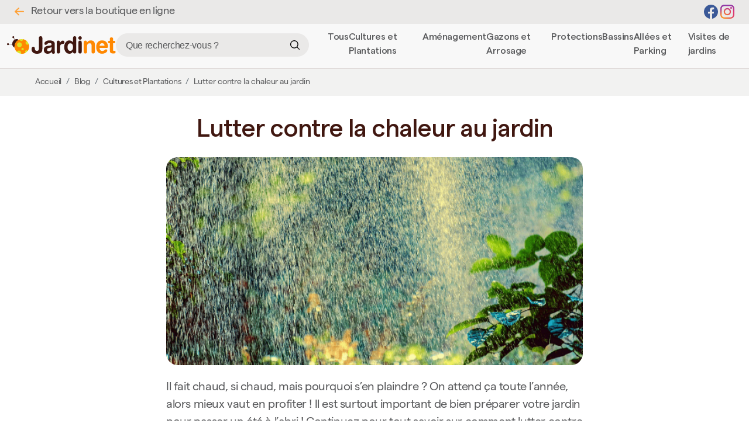

--- FILE ---
content_type: text/html; charset=UTF-8
request_url: https://www.jardinet.fr/blog/lutter-contre-la-chaleur-au-jardin
body_size: 70099
content:
<!DOCTYPE html>
<html lang="fr">

<head>
    <!-- Google Tag Manager -->
    <script>
        (function(w, d, s, l, i) {
            w[l] = w[l] || [];
            w[l].push({
                'gtm.start': new Date().getTime(),
                event: 'gtm.js'
            });
            var f = d.getElementsByTagName(s)[0],
                j = d.createElement(s),
                dl = l != 'dataLayer' ? '&l=' + l : '';
            j.async = true;
            j.src =
                'https://www.googletagmanager.com/gtm.js?id=' + i + dl;
            f.parentNode.insertBefore(j, f);
        })(window, document, 'script', 'dataLayer', 'GTM-5FZFXV7D');
    </script>
    <!-- End Google Tag Manager -->
    <meta charset="UTF-8">
    <meta name="viewport" content="width=device-width, initial-scale=1, shrink-to-fit=no maximum-scale=1">
    <title>Lutter contre la chaleur au jardin</title>
        <meta name="theme-color" content="#f2f2f1">
    <meta name="description" lang="fr" content="<p>Il fait chaud, si chaud, mais pourquoi s&#8217;en plaindre ? On attend ça toute l&#8217;année, alors mieux vaut en profiter ! Il est surtout important de bien préparer votre jardin pour passer un été à l&#8217;abri !&nbsp;Continuez pour tout savoir sur comment lutter contre la chaleur au jardin.</p>
">

    <link rel="canonical" href="http://www.jardinet.fr/blog/lutter-contre-la-chaleur-au-jardin">
    <meta property="og:locale" content="fr">
    <meta property="og:type" content="">
    <meta property="og:title" content="Lutter contre la chaleur au jardin">
    <meta property="og:description" content="<p>Il fait chaud, si chaud, mais pourquoi s&#8217;en plaindre ? On attend ça toute l&#8217;année, alors mieux vaut en profiter ! Il est surtout important de bien préparer votre jardin pour passer un été à l&#8217;abri !&nbsp;Continuez pour tout savoir sur comment lutter contre la chaleur au jardin.</p>
">
    <meta property="og:image" content="https://www.jardinet.fr/public/images/galerie/2024/07/Lutter-contre-la-chaleur-au-jardin-1__800x800.png">
    <meta property="og:url" content="http://www.jardinet.fr/blog/lutter-contre-la-chaleur-au-jardin">
    <meta property="og:site_name" content="Jardinet">
    
    <meta name="twitter:card" content="summary_large_image">
    <meta name="twitter:label1" content="Durée de lecture estimée">
    <meta name="twitter:data1" content="1 minute">

    <link rel="shortlink" href="https://www.jardinet.fr/">
    <!-- <link rel="icon" href="public/images/galerie/2024/03/o-footer.webp" sizes="32x32">
    <link rel="icon" href="public/images/galerie/2024/03/o-footer.webp" sizes="192x192">
    <link rel="apple-touch-icon" href="public/images/galerie/2024/03/o-footer.webp">
    <meta name="msapplication-TileImage" content="public/images/galerie/2024/03/o-footer.webp"> -->

    
    <script>
        var root = 'https://www.jardinet.fr/';
        var current_lang = 'fr';
        var current_shop = '11';
    </script>

    <link media="screen" defer rel="shortcut icon" type="image/x-icon" href="https://www.jardinet.fr/front/shop_themes/Jardinet/assets/img/favicon-32x32.png" />
<link media="screen" defer rel="stylesheet" href="https://www.jardinet.fr/front/shop_themes/Jardinet/assets/css/bootstrap/bootstrap.css?v=1769684410">
<link media="screen" defer rel="stylesheet" href="https://www.jardinet.fr/front/shop_themes/Jardinet/assets/css/fontawesome/v5.4.1/all.min_v5.4.1.css">
<link media="screen" defer rel="stylesheet" href="https://www.jardinet.fr/front/shop_themes/Jardinet/assets/css/mfp.css?v=1769684410">
<link media="screen" defer rel="stylesheet" href="https://www.jardinet.fr/front/shop_themes/Jardinet/assets/css/slick.css?v=1769684410">
<link media="screen" defer rel="stylesheet" href="https://www.jardinet.fr/front/shop_themes/Jardinet/assets/css/slick-theme.css?v=1769684410">
<link media="screen" defer rel="stylesheet" href="https://www.jardinet.fr/front/shop_themes/Jardinet/assets/css/jquery-ui.css?v=1769684410">
<link media="screen" defer rel="stylesheet" href="https://www.jardinet.fr/front/shop_themes/Jardinet/assets/css/common.css?v=1769684410">
<link media="screen" defer rel="stylesheet" href="https://www.jardinet.fr/front/shop_themes/Jardinet/assets/css/fonts.css?v=1769684410">
<link media="screen" defer rel="stylesheet" href="https://www.jardinet.fr/front/shop_themes/Jardinet/assets/css/header.css?v=1769684410">
<link media="screen" defer rel="stylesheet" href="https://www.jardinet.fr/front/shop_themes/Jardinet/assets/css/footer.css?v=1769684410">
<link media="screen" defer rel="stylesheet" href="https://www.jardinet.fr/front/shop_themes/Jardinet/assets/css/menu.css?v=1769684410">
<link media="screen" defer rel="stylesheet" href="https://www.jardinet.fr/front/shop_themes/Jardinet/assets/css/product_filter.css?v=1769684410">
<link media="screen" defer rel="stylesheet" href="https://www.jardinet.fr/front/shop_themes/Jardinet/assets/css/style.css?v=1769684410">
<link media="screen" defer rel="stylesheet" href="https://www.jardinet.fr/front/shop_themes/Jardinet/assets/css/prod.css?v=1769684410">
<link media="screen" defer rel="stylesheet" href="https://www.jardinet.fr/front/shop_themes/Jardinet/assets/css/shop.css?v=1769684410">
<link media="screen" defer rel="stylesheet" href="https://www.jardinet.fr/front/shop_themes/Jardinet/assets/css/blog.css?v=1769684410">
<link media="screen" defer rel="stylesheet" href="https://www.jardinet.fr/front/shop_themes/Jardinet/assets/css/resp.css?v=1769684410">
<script defer src="https://www.jardinet.fr/front/shop_themes/Jardinet/assets/js/jquery.js?v=1769684410"></script>
<script defer src="https://www.jardinet.fr/front/shop_themes/Jardinet/assets/js/bootstrap/bootstrap.js?v=1769684410"></script>
<script defer src="https://www.jardinet.fr/front/shop_themes/Jardinet/assets/js/slick.js?v=1769684410"></script>
<script defer src="https://www.jardinet.fr/front/shop_themes/Jardinet/assets/js/jquery.validate.js?v=1769684410"></script>
<script defer src="https://www.jardinet.fr/front/shop_themes/Jardinet/assets/js/jquery.validate_fr.js?v=1769684410"></script>
<script defer src="https://www.jardinet.fr/front/shop_themes/Jardinet/assets/js/jquery-ui.js?v=1769684410"></script>
<script defer src="https://www.jardinet.fr/front/shop_themes/Jardinet/assets/js/jquery.ui.autocomplete.html.js?v=1769684410"></script>
<script defer src="https://www.jardinet.fr/front/shop_themes/Jardinet/assets/js/jquery.zoom.js?v=1769684410"></script>
<script defer src="https://www.jardinet.fr/front/shop_themes/Jardinet/assets/js/mfp.js?v=1769684410"></script>
<script defer src="https://www.jardinet.fr/front/shop_themes/Jardinet/assets/js/menu.js?v=1769684410"></script>
<script defer src="https://www.jardinet.fr/front/shop_themes/Jardinet/assets/js/actions.js?v=1769684410"></script>
<script defer src="https://www.jardinet.fr/front/shop_themes/Jardinet/assets/js/common.js?v=1769684410"></script>
<script defer src="https://www.jardinet.fr/front/shop_themes/Jardinet/assets/js/shop.js?v=1769684410"></script>
<script defer src="https://www.jardinet.fr/front/shop_themes/Jardinet/assets/js/catalog.js?v=1769684410"></script>
<script id="Cookiebot" src="https://consent.cookiebot.com/uc.js" data-cbid="d55b5ac5-393a-4d8a-bcd0-d5d06ef93d0d" data-blockingmode="auto" type="text/javascript"></script>    <link rel="dns-prefetch" href="https://www.googletagmanager.com/">
<!-- Google tag (gtag.js) -->
<script async src="https://www.googletagmanager.com/gtag/js?id=G-R7VSS50PX7"></script>
<script>
  window.dataLayer = window.dataLayer || [];
  function gtag(){dataLayer.push(arguments);}
  gtag('js', new Date());
  gtag('config', 'G-R7VSS50PX7');
</script>

<!-- Google Tag Manager  -->
<script data-cfasync="false" data-pagespeed-no-defer>
var gtm4wp_datalayer_name = "dataLayer";
var dataLayer = dataLayer || [];
const gtm4wp_use_sku_instead = false;
const gtm4wp_id_prefix = '';
const gtm4wp_remarketing = false;
const gtm4wp_eec = true;
const gtm4wp_classicec = false;
const gtm4wp_currency = 'EUR';
const gtm4wp_product_per_impression = false;
const gtm4wp_needs_shipping_address = true;
const gtm4wp_business_vertical = 'local';
const gtm4wp_business_vertical_id = 'id';
const gtm4wp_clear_ecommerce = false;
</script>
<!-- End Google Tag Manager -->

<!-- Google tag (gtag.js) -->
<script async src="https://www.googletagmanager.com/gtag/js?id=AW-1060075671"></script>
<script>
  window.dataLayer = window.dataLayer || [];
  function gtag(){dataLayer.push(arguments);}
  gtag('js', new Date());

  gtag('config', 'AW-1060075671');
</script>
<script data-cookieconsent="ignore"> window.dataLayer = window.dataLayer || []; function gtag() { dataLayer.push(arguments); } gtag("consent", "default", { ad_personalization: "denied", ad_storage: "denied", ad_user_data: "denied", analytics_storage: "denied", functionality_storage: "denied", personalization_storage: "denied", security_storage: "granted", wait_for_update: 500, }); gtag("set", "ads_data_redaction", true); gtag("set", "url_passthrough", false);</script>
</head>

<body class="blog/defaut lutter-contre-la-chaleur-au-jardin post-id-12036">

    <!-- Google Tag Manager (noscript) -->
    <noscript><iframe src="https://www.googletagmanager.com/ns.html?id=GTM-5FZFXV7D" height="0" width="0" style="display:none;visibility:hidden"></iframe></noscript>
    <!-- End Google Tag Manager (noscript) -->

    <header>
    <div class="pre-header-content">
        <div class="d-flex align-items-center justify-content-between w-100 gx-2 gap-2">
            <div>
                <a href="https://www.jardinet.fr/">
                    <svg width="16" height="14" viewBox="0 0 16 14" fill="none" xmlns="http://www.w3.org/2000/svg">
                        <path fill-rule="evenodd" clip-rule="evenodd" d="M16 6.70884C16 6.96298 15.8947 7.20671 15.7071 7.38641C15.5196 7.56612 15.2653 7.66707 15.0001 7.66707L3.4154 7.66707L7.70892 11.7798C7.80189 11.8689 7.87563 11.9747 7.92595 12.0911C7.97626 12.2075 8.00215 12.3322 8.00215 12.4582C8.00215 12.5842 7.97626 12.709 7.92595 12.8254C7.87563 12.9418 7.80189 13.0476 7.70892 13.1367C7.61596 13.2258 7.50559 13.2964 7.38413 13.3446C7.26266 13.3929 7.13248 13.4177 7.001 13.4177C6.86953 13.4177 6.73934 13.3929 6.61788 13.3446C6.49641 13.2964 6.38605 13.2258 6.29308 13.1367L0.293753 7.38727C0.200637 7.29826 0.12676 7.19251 0.0763523 7.0761C0.0259451 6.95968 -1.24691e-06 6.83488 -1.22392e-06 6.70884C-1.20092e-06 6.5828 0.0259452 6.45799 0.0763524 6.34158C0.12676 6.22516 0.200637 6.11942 0.293754 6.03041L6.29308 0.281016C6.48084 0.101085 6.73548 1.12868e-06 7.00101 1.17318e-06C7.26653 1.21767e-06 7.52117 0.101085 7.70893 0.281016C7.89668 0.460946 8.00216 0.704985 8.00216 0.959445C8.00216 1.2139 7.89668 1.45794 7.70893 1.63787L3.4154 5.75061L15.0001 5.75061C15.2653 5.75061 15.5196 5.85156 15.7071 6.03127C15.8947 6.21097 16 6.4547 16 6.70884Z" fill="#FFA034"></path>
                    </svg>
                    <p class="m-0 p-0 d-inline-block ps-2">Retour vers la boutique en ligne</p>
                </a>
            </div>
            <div>
                <a href="https://www.facebook.com/Jardinetfr/" target="_blank" aria-label="Facebook">
                    <svg width="24" height="24" viewBox="0 0 24 24" fill="none" xmlns="http://www.w3.org/2000/svg">
                        <path fill-rule="evenodd" clip-rule="evenodd" d="M0 12.067C0 18.033 4.333 22.994 10 24V15.333H7V12H10V9.333C10 6.333 11.933 4.667 14.667 4.667C15.533 4.667 16.467 4.8 17.333 4.933V8H15.8C14.333 8 14 8.733 14 9.667V12H17.2L16.667 15.333H14V24C19.667 22.994 24 18.034 24 12.067C24 5.43 18.6 0 12 0C5.4 0 0 5.43 0 12.067Z" fill="#3B5998"></path>
                    </svg>
                </a>
                <a href="https://www.instagram.com/jardinet_france/" target="_blank" aria-label="Instagram">
                    <svg width="24" height="24" viewBox="0 0 24 24" fill="none" xmlns="http://www.w3.org/2000/svg">
                        <path d="M8.00096 12C8.00096 9.79094 9.79134 7.99968 12.0005 7.99968C14.2096 7.99968 16.001 9.79094 16.001 12C16.001 14.2091 14.2096 16.0003 12.0005 16.0003C9.79134 16.0003 8.00096 14.2091 8.00096 12ZM5.83838 12C5.83838 15.4032 8.59714 18.1619 12.0005 18.1619C15.4038 18.1619 18.1626 15.4032 18.1626 12C18.1626 8.5968 15.4038 5.83814 12.0005 5.83814C8.59714 5.83814 5.83838 8.5968 5.83838 12ZM16.9665 5.59382C16.9664 5.87863 17.0507 6.15707 17.2088 6.39394C17.367 6.63081 17.5918 6.81547 17.8549 6.92457C18.118 7.03366 18.4075 7.06229 18.6869 7.00684C18.9663 6.95139 19.2229 6.81435 19.4244 6.61304C19.6259 6.41173 19.7631 6.15521 19.8188 5.8759C19.8745 5.59658 19.8461 5.30704 19.7372 5.04387C19.6283 4.7807 19.4438 4.55573 19.2071 4.3974C18.9703 4.23908 18.6919 4.15451 18.4071 4.1544H18.4065C18.0248 4.15458 17.6587 4.30627 17.3887 4.57616C17.1186 4.84605 16.9668 5.21207 16.9665 5.59382ZM7.15229 21.7677C5.98229 21.7144 5.34636 21.5196 4.92375 21.3549C4.36347 21.1368 3.96371 20.877 3.54341 20.4573C3.1231 20.0376 2.86293 19.6382 2.64577 19.078C2.48103 18.6556 2.28614 18.0195 2.23295 16.8495C2.17477 15.5846 2.16316 15.2047 2.16316 12.0001C2.16316 8.79552 2.17573 8.41661 2.23295 7.15066C2.28624 5.9807 2.48256 5.34586 2.64577 4.92221C2.86389 4.36195 3.12368 3.96221 3.54341 3.54192C3.96313 3.12163 4.36251 2.86147 4.92375 2.64432C5.34617 2.47958 5.98229 2.2847 7.15229 2.23152C8.41723 2.17334 8.79722 2.16173 12.0005 2.16173C15.2037 2.16173 15.5841 2.1743 16.8501 2.23152C18.0201 2.2848 18.655 2.48112 19.0787 2.64432C19.6389 2.86147 20.0387 3.12221 20.459 3.54192C20.8793 3.96163 21.1385 4.36195 21.3566 4.92221C21.5214 5.34461 21.7163 5.9807 21.7694 7.15066C21.8276 8.41661 21.8392 8.79552 21.8392 12.0001C21.8392 15.2047 21.8276 15.5836 21.7694 16.8495C21.7162 18.0195 21.5203 18.6554 21.3566 19.078C21.1385 19.6382 20.8787 20.038 20.459 20.4573C20.0393 20.8766 19.6389 21.1368 19.0787 21.3549C18.6562 21.5196 18.0201 21.7145 16.8501 21.7677C15.5852 21.8259 15.2052 21.8375 12.0005 21.8375C8.79578 21.8375 8.41685 21.8259 7.15229 21.7677ZM7.05292 0.072672C5.7754 0.130848 4.90244 0.333408 4.14007 0.630048C3.35053 0.936384 2.68216 1.34736 2.01426 2.01418C1.34636 2.68099 0.936421 3.3504 0.630073 4.1399C0.333421 4.90272 0.130853 5.77517 0.0726749 7.05264C0.0135365 8.33213 0 8.74118 0 12C0 15.2588 0.0135365 15.6679 0.0726749 16.9474C0.130853 18.2249 0.333421 19.0973 0.630073 19.8601C0.936421 20.6491 1.34645 21.3193 2.01426 21.9858C2.68206 22.6524 3.35053 23.0628 4.14007 23.37C4.90388 23.6666 5.7754 23.8692 7.05292 23.9273C8.33313 23.9855 8.74153 24 12.0005 24C15.2594 24 15.6685 23.9865 16.948 23.9273C18.2257 23.8692 19.098 23.6666 19.8609 23.37C20.6499 23.0628 21.3188 22.6526 21.9867 21.9858C22.6546 21.319 23.0637 20.6491 23.3709 19.8601C23.6675 19.0973 23.8711 18.2248 23.9283 16.9474C23.9865 15.6669 24 15.2588 24 12C24 8.74118 23.9865 8.33213 23.9283 7.05264C23.8701 5.77507 23.6675 4.90224 23.3709 4.1399C23.0637 3.35088 22.6535 2.68205 21.9867 2.01418C21.3199 1.3463 20.6499 0.936384 19.8619 0.630048C19.098 0.333408 18.2256 0.129888 16.949 0.072672C15.6695 0.014496 15.2604 0 12.0014 0C8.74249 0 8.33313 0.013536 7.05292 0.072672Z" fill="url(#paint0_radial_250_7748)"></path>
                        <path d="M8.00096 12C8.00096 9.79094 9.79134 7.99968 12.0005 7.99968C14.2096 7.99968 16.001 9.79094 16.001 12C16.001 14.2091 14.2096 16.0003 12.0005 16.0003C9.79134 16.0003 8.00096 14.2091 8.00096 12ZM5.83838 12C5.83838 15.4032 8.59714 18.1619 12.0005 18.1619C15.4038 18.1619 18.1626 15.4032 18.1626 12C18.1626 8.5968 15.4038 5.83814 12.0005 5.83814C8.59714 5.83814 5.83838 8.5968 5.83838 12ZM16.9665 5.59382C16.9664 5.87863 17.0507 6.15707 17.2088 6.39394C17.367 6.63081 17.5918 6.81547 17.8549 6.92457C18.118 7.03366 18.4075 7.06229 18.6869 7.00684C18.9663 6.95139 19.2229 6.81435 19.4244 6.61304C19.6259 6.41173 19.7631 6.15521 19.8188 5.8759C19.8745 5.59658 19.8461 5.30704 19.7372 5.04387C19.6283 4.7807 19.4438 4.55573 19.2071 4.3974C18.9703 4.23908 18.6919 4.15451 18.4071 4.1544H18.4065C18.0248 4.15458 17.6587 4.30627 17.3887 4.57616C17.1186 4.84605 16.9668 5.21207 16.9665 5.59382ZM7.15229 21.7677C5.98229 21.7144 5.34636 21.5196 4.92375 21.3549C4.36347 21.1368 3.96371 20.877 3.54341 20.4573C3.1231 20.0376 2.86293 19.6382 2.64577 19.078C2.48103 18.6556 2.28614 18.0195 2.23295 16.8495C2.17477 15.5846 2.16316 15.2047 2.16316 12.0001C2.16316 8.79552 2.17573 8.41661 2.23295 7.15066C2.28624 5.9807 2.48256 5.34586 2.64577 4.92221C2.86389 4.36195 3.12368 3.96221 3.54341 3.54192C3.96313 3.12163 4.36251 2.86147 4.92375 2.64432C5.34617 2.47958 5.98229 2.2847 7.15229 2.23152C8.41723 2.17334 8.79722 2.16173 12.0005 2.16173C15.2037 2.16173 15.5841 2.1743 16.8501 2.23152C18.0201 2.2848 18.655 2.48112 19.0787 2.64432C19.6389 2.86147 20.0387 3.12221 20.459 3.54192C20.8793 3.96163 21.1385 4.36195 21.3566 4.92221C21.5214 5.34461 21.7163 5.9807 21.7694 7.15066C21.8276 8.41661 21.8392 8.79552 21.8392 12.0001C21.8392 15.2047 21.8276 15.5836 21.7694 16.8495C21.7162 18.0195 21.5203 18.6554 21.3566 19.078C21.1385 19.6382 20.8787 20.038 20.459 20.4573C20.0393 20.8766 19.6389 21.1368 19.0787 21.3549C18.6562 21.5196 18.0201 21.7145 16.8501 21.7677C15.5852 21.8259 15.2052 21.8375 12.0005 21.8375C8.79578 21.8375 8.41685 21.8259 7.15229 21.7677ZM7.05292 0.072672C5.7754 0.130848 4.90244 0.333408 4.14007 0.630048C3.35053 0.936384 2.68216 1.34736 2.01426 2.01418C1.34636 2.68099 0.936421 3.3504 0.630073 4.1399C0.333421 4.90272 0.130853 5.77517 0.0726749 7.05264C0.0135365 8.33213 0 8.74118 0 12C0 15.2588 0.0135365 15.6679 0.0726749 16.9474C0.130853 18.2249 0.333421 19.0973 0.630073 19.8601C0.936421 20.6491 1.34645 21.3193 2.01426 21.9858C2.68206 22.6524 3.35053 23.0628 4.14007 23.37C4.90388 23.6666 5.7754 23.8692 7.05292 23.9273C8.33313 23.9855 8.74153 24 12.0005 24C15.2594 24 15.6685 23.9865 16.948 23.9273C18.2257 23.8692 19.098 23.6666 19.8609 23.37C20.6499 23.0628 21.3188 22.6526 21.9867 21.9858C22.6546 21.319 23.0637 20.6491 23.3709 19.8601C23.6675 19.0973 23.8711 18.2248 23.9283 16.9474C23.9865 15.6669 24 15.2588 24 12C24 8.74118 23.9865 8.33213 23.9283 7.05264C23.8701 5.77507 23.6675 4.90224 23.3709 4.1399C23.0637 3.35088 22.6535 2.68205 21.9867 2.01418C21.3199 1.3463 20.6499 0.936384 19.8619 0.630048C19.098 0.333408 18.2256 0.129888 16.949 0.072672C15.6695 0.014496 15.2604 0 12.0014 0C8.74249 0 8.33313 0.013536 7.05292 0.072672Z" fill="url(#paint1_radial_250_7748)"></path>

                        <defs>
                            <radialGradient id="paint0_radial_250_7748" cx="0" cy="0" r="1" gradientUnits="userSpaceOnUse" gradientTransform="translate(3.18867 24.1134) scale(31.3312 31.33)">
                                <stop offset="0.09" stop-color="#FA8F21"></stop>
                                <stop offset="0.78" stop-color="#D82D7E"></stop>
                            </radialGradient>
                            <radialGradient id="paint1_radial_250_7748" cx="0" cy="0" r="1" gradientUnits="userSpaceOnUse" gradientTransform="translate(14.5555 25.1886) scale(24.6933 24.6924)">
                                <stop offset="0.64" stop-color="#8C3AAA" stop-opacity="0"></stop>
                                <stop offset="1" stop-color="#8C3AAA"></stop>
                            </radialGradient>
                        </defs>
                    </svg>
                </a>
            </div>
        </div>
    </div>
    <div class="bg-header-blog">
        <div class="container-fluid">
            <div class="col">
                <div class="row">
                    <div class="header-menu blog mb-1">
                        <div class="logo">
                            <a href="https://www.jardinet.fr/">
                                <svg width="186" height="31" viewBox="0 0 186 31" fill="none" xmlns="http://www.w3.org/2000/svg">
                                    <g class="ladybird">
                                        <path d="M21.5057 15.0265C23.2271 11.2344 21.9765 6.95758 18.7123 5.47386C15.4482 3.99013 11.4066 5.86139 9.68523 9.65343C7.96383 13.4455 9.21447 17.7223 12.4786 19.2061C15.7427 20.6898 19.7843 18.8185 21.5057 15.0265Z" fill="#401710"></path>
                                        <path d="M10.7302 3.20658C11.615 3.20658 12.3324 2.48876 12.3324 1.60329C12.3324 0.717817 11.615 0 10.7302 0C9.84527 0 9.12793 0.717817 9.12793 1.60329C9.12793 2.48876 9.84527 3.20658 10.7302 3.20658Z" fill="#401710"></path>
                                        <path d="M1.65078 15.2569C2.56248 15.2569 3.30156 14.5173 3.30156 13.605C3.30156 12.6927 2.56248 11.9531 1.65078 11.9531C0.739079 11.9531 0 12.6927 0 13.605C0 14.5173 0.739079 15.2569 1.65078 15.2569Z" fill="#401710"></path>
                                        <path d="M11.7355 2.67127L11.2271 2.9375L12.8765 6.09205L13.385 5.82582L11.7355 2.67127Z" fill="#401710"></path>
                                        <path d="M3.09811 13.213L3.11133 13.7871L9.03799 13.6505L9.02477 13.0763L3.09811 13.213Z" fill="#401710"></path>
                                        <path d="M25.2953 30.0252C32.1867 30.0252 37.7733 24.4349 37.7733 17.539C37.7733 10.643 32.1867 5.05273 25.2953 5.05273C18.4039 5.05273 12.8174 10.643 12.8174 17.539C12.8174 24.4349 18.4039 30.0252 25.2953 30.0252Z" fill="#DBE424"></path>
                                        <path d="M34.8601 14.5758C33.0899 14.5758 31.6557 13.1406 31.6557 11.3692C31.6557 9.98748 32.5286 8.81076 33.7522 8.35989C31.8916 6.64292 29.5077 5.48369 26.8674 5.15234C26.95 5.39624 26.9947 5.65665 26.9947 5.92872C26.9947 7.27063 25.9081 8.35795 24.567 8.35795C23.226 8.35795 22.1394 7.27063 22.1394 5.92872C22.1394 5.76257 22.1559 5.60126 22.188 5.44482C16.8006 6.82657 12.8174 11.7181 12.8174 17.5404C12.8174 21.0978 14.3041 24.3083 16.6909 26.583C17.4017 25.3868 18.7058 24.5852 20.1973 24.5852C22.4502 24.5852 24.2757 26.412 24.2757 28.6663C24.2757 29.121 24.2 29.5573 24.0631 29.9664C24.468 30.0063 24.8797 30.0267 25.2953 30.0267C27.6287 30.0267 29.8117 29.3853 31.679 28.2698C31.1333 27.8433 30.7817 27.1786 30.7817 26.4314C30.7817 25.1439 31.8256 24.0993 33.1122 24.0993C33.9648 24.0993 34.7106 24.558 35.1175 25.242C36.7818 23.1199 37.7733 20.4458 37.7733 17.5404C37.7733 16.1703 37.5519 14.8518 37.144 13.6187C36.5624 14.2104 35.7545 14.5768 34.8601 14.5768V14.5758ZM21.2655 18.8512C18.9592 18.8512 17.09 16.9807 17.09 14.673C17.09 12.3652 18.9592 10.4947 21.2655 10.4947C23.5717 10.4947 25.441 12.3652 25.441 14.673C25.441 16.9807 23.5717 18.8512 21.2655 18.8512ZM26.6062 24.0984C25.4798 24.0984 24.567 23.185 24.567 22.0578C24.567 20.9307 25.4798 20.0173 26.6062 20.0173C27.7327 20.0173 28.6454 20.9307 28.6454 22.0578C28.6454 23.185 27.7327 24.0984 26.6062 24.0984Z" fill="#FF8801"></path>
                                    </g>
                                    <path d="M54.4697 3.17289C54.4697 2.1166 54.7142 1.32287 55.2032 0.793725C55.6922 0.264575 56.4397 0 57.4438 0C58.4478 0 59.1592 0.264575 59.6563 0.793725C60.1513 1.32287 60.3998 2.11459 60.3998 3.17289V20.7691C60.3998 21.7092 60.3737 22.5169 60.3216 23.1964C60.2695 23.8759 60.1853 24.4231 60.0671 24.84C59.8707 25.6497 59.52 26.3853 59.0109 27.0528C58.2795 28.0189 57.2554 28.7565 55.9387 29.2656C54.62 29.7747 53.0609 30.0292 51.2612 30.0292C48.3253 30.0292 46.0367 29.3317 44.3913 27.9347C42.746 26.5377 41.9243 24.6055 41.9243 22.1401C41.9243 20.8613 42.1828 19.8531 42.6999 19.1155C43.2169 18.3779 43.9264 18.0091 44.8302 18.0091C45.3673 18.0091 45.8503 18.1274 46.2832 18.3619C46.6619 18.5964 46.9645 18.9291 47.187 19.3601C47.3052 19.6086 47.4054 19.9253 47.4916 20.3101C47.5758 20.695 47.6199 21.1099 47.6199 21.5528C47.6199 21.9697 47.6519 22.3105 47.7181 22.571C47.8343 23.3407 48.187 23.948 48.7722 24.391C49.3574 24.834 50.165 25.0564 51.1931 25.0564C52.3895 25.0564 53.2352 24.7378 53.7302 24.0964C54.2252 23.457 54.4717 22.2564 54.4717 20.4945V3.17289H54.4697Z" fill="#401710"></path>
                                    <path d="M81.6151 13.1947V25.291C81.6151 25.6558 81.6191 25.9103 81.6251 26.0546C81.6311 26.199 81.6612 26.4395 81.7133 26.7782L81.8115 27.8165C81.8115 28.4819 81.5971 29.0111 81.1662 29.4019C80.7353 29.7928 80.1361 29.9892 79.3665 29.9892C78.3104 29.9892 77.5268 29.7086 77.0178 29.1474C76.5087 28.5862 76.2542 27.7323 76.2542 26.5838C75.5488 27.6662 74.6109 28.506 73.4365 29.0993C72.2621 29.6926 70.9114 29.9892 69.3863 29.9892C67.3382 29.9892 65.753 29.4079 64.6307 28.2474C63.5084 27.0869 62.9473 25.4614 62.9473 23.3728C62.9473 21.4146 63.4202 19.9173 64.3661 18.8811C65.3121 17.8428 66.9333 17.0832 69.23 16.6001C69.9475 16.4558 71.0296 16.2974 72.4786 16.1211C73.9275 15.9447 74.8173 15.7944 75.15 15.6701C75.4827 15.5458 75.7212 15.3434 75.8634 15.0628C76.0077 14.7822 76.0779 14.4394 76.0779 14.0345C76.0779 13.1727 75.8113 12.5573 75.2762 12.1845C74.7412 11.8117 73.8474 11.6273 72.5948 11.6273C72.2561 11.6273 71.9455 11.6473 71.6649 11.6854C71.3844 11.7255 71.0938 11.7957 70.7932 11.8999C70.2461 12.0823 69.7691 12.3509 69.3643 12.7016L68.719 13.3671C67.8191 14.3452 66.9774 14.8343 66.1938 14.8343C65.5405 14.8343 64.9974 14.6098 64.5605 14.1588C64.1236 13.7078 63.9052 13.1566 63.9052 12.5052C63.9052 11.0961 64.7309 9.85545 66.3802 8.78713C68.0316 7.7168 70.0376 7.18164 72.3984 7.18164C75.3724 7.18164 77.6531 7.69476 79.2383 8.71898C80.8235 9.74321 81.6171 11.2344 81.6171 13.1907L81.6151 13.1947ZM76.154 18.7528C75.2141 19.1837 74.142 19.5265 72.9355 19.781C71.7291 20.0356 71.1058 20.1759 71.0657 20.2019C70.0998 20.4765 69.4023 20.8353 68.9715 21.2783C68.5807 21.7092 68.3843 22.3025 68.3843 23.0601C68.3843 23.8559 68.6448 24.4832 69.1679 24.9402C69.6889 25.3972 70.4204 25.6257 71.3603 25.6257C72.8093 25.6257 73.9696 25.1828 74.8434 24.2948C75.7171 23.4069 76.154 22.2323 76.154 20.7712V18.7548V18.7528Z" fill="#401710"></path>
                                    <path d="M90.2681 11.9426C90.8413 10.5596 91.5607 9.47928 92.4205 8.70359C93.2822 7.92791 94.1941 7.53906 95.16 7.53906C96.126 7.53906 96.8374 7.79762 97.3725 8.31274C97.9076 8.82786 98.1741 9.54943 98.1741 10.4754C98.1741 10.9064 98.098 11.3073 97.9497 11.6801C97.7994 12.0529 97.5689 12.3676 97.2543 12.6301C96.8635 12.9829 96.2102 13.1593 95.2963 13.1593C95.0478 13.1593 94.8173 13.1733 94.6009 13.1994C94.3865 13.2254 94.2001 13.2515 94.0438 13.2775C92.9355 13.474 92.0958 13.973 91.5287 14.7748C90.9615 15.5765 90.6769 16.6448 90.6769 17.9757V26.4321C90.6769 27.4764 90.4344 28.2621 89.9535 28.7912C89.4705 29.3204 88.7591 29.585 87.8212 29.585C86.8832 29.585 86.1738 29.3204 85.6968 28.7912C85.2199 28.2621 84.9834 27.4764 84.9834 26.4321V10.748C84.9834 9.67771 85.2159 8.87597 85.6788 8.3408C86.1417 7.80564 86.8311 7.53906 87.743 7.53906C88.5266 7.53906 89.1418 7.76155 89.5927 8.20451C90.0437 8.64747 90.2681 9.26882 90.2681 10.0646V11.9446V11.9426Z" fill="#401710"></path>
                                    <path d="M112.796 3.17284C112.796 2.10252 113.025 1.30679 113.481 0.785656C113.938 0.264524 114.63 0.00195312 115.556 0.00195312C116.482 0.00195312 117.173 0.266528 117.63 0.795678C118.087 1.32483 118.315 2.11655 118.315 3.17485V26.4294C118.315 27.4736 118.077 28.2594 117.602 28.7885C117.125 29.3177 116.417 29.5822 115.478 29.5822C114.656 29.5822 114.023 29.3678 113.58 28.9368C113.137 28.5059 112.914 27.8545 112.914 26.9786V26.3532C112.079 27.5939 111.147 28.5039 110.117 29.0831C109.087 29.6644 107.892 29.955 106.535 29.955C103.926 29.955 101.806 28.9148 100.174 26.8323C98.5432 24.7517 97.7275 22.0338 97.7275 18.6805C97.7275 15.3273 98.5392 12.5472 100.164 10.4206C101.79 8.29397 103.886 7.22966 106.457 7.22966C107.828 7.22966 109.04 7.51628 110.097 8.09153C110.644 8.37815 111.135 8.7209 111.564 9.11977C111.994 9.51863 112.405 10.0097 112.796 10.597V3.17284ZM108.02 12.1564C106.612 12.1564 105.493 12.7116 104.664 13.82C103.836 14.9284 103.421 16.4697 103.421 18.44C103.421 20.5546 103.812 22.1862 104.595 23.3326C105.379 24.4811 106.519 25.0544 108.02 25.0544C109.521 25.0544 110.758 24.4972 111.572 23.3808C112.387 22.2643 112.794 20.6167 112.794 18.438C112.794 16.4276 112.379 14.8783 111.552 13.7899C110.724 12.6995 109.545 12.1564 108.018 12.1564H108.02Z" fill="#401710"></path>
                                    <path d="M121.78 3.0165C121.78 2.19472 122.077 1.48718 122.67 0.891887C123.263 0.296593 123.971 0.00195312 124.794 0.00195312C125.618 0.00195312 126.321 0.292585 126.909 0.873848C127.496 1.45511 127.788 2.16866 127.788 3.0165C127.788 3.86435 127.496 4.54382 126.909 5.1311C126.321 5.71837 125.616 6.01101 124.794 6.01101C123.973 6.01101 123.281 5.71036 122.68 5.11105C122.079 4.51175 121.78 3.81223 121.78 3.0165ZM127.632 26.4274C127.632 27.4716 127.39 28.2573 126.909 28.7865C126.426 29.3156 125.722 29.5802 124.794 29.5802C123.867 29.5802 123.151 29.3197 122.642 28.7965C122.173 28.2614 121.937 27.4716 121.937 26.4274V10.7473C121.937 9.69101 122.171 8.89127 122.642 8.35009C123.111 7.80892 123.828 7.53833 124.794 7.53833C125.76 7.53833 126.458 7.80892 126.927 8.35009C127.396 8.89127 127.632 9.69101 127.632 10.7473V26.4254V26.4274Z" fill="#401710"></path>
                                    <path d="M136.813 26.4274C136.813 27.4716 136.57 28.2573 136.089 28.7865C135.606 29.3156 134.895 29.5802 133.957 29.5802C133.019 29.5802 132.31 29.3156 131.833 28.7865C131.356 28.2573 131.119 27.4716 131.119 26.4274V10.7473C131.119 9.69099 131.354 8.89125 131.825 8.35008C132.294 7.8089 133.005 7.53831 133.957 7.53831C134.779 7.53831 135.402 7.74677 135.827 8.16367C136.252 8.58058 136.502 9.24602 136.58 10.16L136.658 10.8655C137.364 9.69099 138.276 8.78502 139.398 8.14563C140.52 7.50624 141.767 7.18555 143.135 7.18555C145.444 7.18555 147.194 7.81892 148.38 9.08367C149.567 10.3504 150.162 12.2285 150.162 14.7199V26.4254C150.162 27.4696 149.919 28.2553 149.438 28.7845C148.955 29.3136 148.244 29.5782 147.306 29.5782C146.368 29.5782 145.659 29.3136 145.182 28.7845C144.705 28.2553 144.468 27.4696 144.468 26.4254V16.3635C144.468 14.8362 144.21 13.7478 143.695 13.0944C143.18 12.443 142.342 12.1163 141.18 12.1163C139.849 12.1163 138.789 12.5151 137.999 13.3109C137.209 14.1066 136.815 15.203 136.815 16.6V26.4254L136.813 26.4274Z" fill="#FF8801"></path>
                                    <path d="M158.264 20.0855C158.264 20.9073 158.375 21.6388 158.597 22.2782C158.82 22.9176 159.128 23.4568 159.527 23.8937C159.926 24.3307 160.399 24.6614 160.946 24.8819C161.493 25.1044 162.132 25.2146 162.864 25.2146C163.202 25.2146 163.513 25.1946 163.794 25.1565C164.074 25.1164 164.365 25.0463 164.665 24.942C165.212 24.7596 165.695 24.491 166.114 24.1403L166.525 23.7675C167.503 22.8936 168.345 22.4566 169.05 22.4566C169.69 22.4566 170.219 22.6651 170.635 23.082C171.066 23.4728 171.281 23.9819 171.281 24.6093C171.281 25.0262 171.171 25.4612 170.948 25.9101C170.726 26.3611 170.373 26.8141 169.892 27.2711C169.004 28.1189 167.912 28.7784 166.613 29.2474C165.315 29.7164 163.91 29.9529 162.397 29.9529C159.331 29.9529 156.894 28.9187 155.088 26.8502C153.28 24.7817 152.376 21.9796 152.376 18.4439C152.376 14.9082 153.264 12.2124 155.038 10.204C156.811 8.19364 159.238 7.18945 162.319 7.18945C165.399 7.18945 167.88 8.13551 169.726 10.0276C171.571 11.9197 172.495 14.4572 172.495 17.6422C172.495 18.5942 172.325 19.2416 171.986 19.5804C171.648 19.9191 170.8 20.0895 169.441 20.0895H158.266L158.264 20.0855ZM166.641 16.3474C166.641 15.6559 166.541 15.0385 166.339 14.4973C166.136 13.9562 165.846 13.4831 165.467 13.0782C164.75 12.3206 163.737 11.9438 162.433 11.9438C161.128 11.9438 160.202 12.3226 159.497 13.0782C159.118 13.4691 158.818 13.9401 158.597 14.4873C158.375 15.0345 158.264 15.6559 158.264 16.3474H166.641Z" fill="#FF8801"></path>
                                    <path d="M175.644 11.9427H174.724C173.98 11.9427 173.405 11.7803 173.002 11.4536C172.623 11.1149 172.435 10.6118 172.435 9.94633C172.435 9.28089 172.631 8.7818 173.022 8.44908C173.413 8.11636 173.982 7.95 174.726 7.95H175.646V5.0537C175.646 3.98338 175.878 3.18765 176.341 2.66652C176.804 2.14538 177.505 1.88281 178.445 1.88281C179.385 1.88281 180.097 2.14939 180.578 2.68455C180.812 2.94512 180.998 3.27584 181.135 3.6727C181.271 4.07157 181.341 4.53658 181.341 5.07174V7.95H182.79C183.56 7.95 184.131 8.11034 184.502 8.42904C184.874 8.74973 185.059 9.25483 185.059 9.94633C185.059 10.6378 184.866 11.1109 184.481 11.4436C184.097 11.7763 183.532 11.9427 182.788 11.9427H181.339V23.7263C181.339 24.2474 181.427 24.6002 181.604 24.7826C181.78 24.965 182.103 25.0572 182.572 25.0572H183.55C184.175 25.0572 184.666 25.2295 185.017 25.5723C185.369 25.915 185.546 26.3901 185.546 26.9994C185.546 27.8913 185.233 28.5528 184.606 28.9797C183.952 29.3806 182.954 29.581 181.612 29.581C179.367 29.581 177.812 29.1601 176.944 28.3183C176.076 27.4764 175.644 25.8549 175.644 23.4537V11.9427Z" fill="#FF8801"></path>
                                </svg>
                            </a>
                        </div>
                        <div class="header-search">
                            <div class="d-flex align-items-center gap-2">
                                <input type="search" id="search-product" placeholder="Que recherchez-vous ?" class="ui-autocomplete-input" autocomplete="off">
                                <div class="spinner d-none"></div>
                            </div>
                        </div>
                        <div class="d-none d-xl-block">
                            <ul class="menu-blog-category"><li ><a href="https://www.jardinet.fr/blog" >Tous</a></li><li ><a href="https://www.jardinet.fr/blog/cultures-et-plantations" >Cultures et Plantations</a></li><li ><a href="https://www.jardinet.fr/blog/amenagement" >Aménagement</a></li><li ><a href="https://www.jardinet.fr/blog/gazons-et-arrosage" >Gazons et Arrosage</a></li><li ><a href="https://www.jardinet.fr/blog/protections" >Protections</a></li><li ><a href="https://www.jardinet.fr/blog/bassins" >Bassins</a></li><li ><a href="https://www.jardinet.fr/blog/allees-et-parking" >Allées et Parking</a></li><li ><a href="https://www.jardinet.fr/blog/visites-de-jardins" >Visites de jardins</a></li></ul>                        </div>
                    </div>
                </div>
            </div>
        </div>
    </div>
</header><div class="container-breadcrumb">
  <div class="container-fluid">
    <div class="row px-5">
      <div class="col">
        <nav class="bc" aria-label="breadcrumb"><ol class="breadcrumb"><li class="breadcrumb-item"><a href="https://www.jardinet.fr/">Accueil</a></li><li class="breadcrumb-item"><a href="https://www.jardinet.fr/blog">Blog</a></li><li class="breadcrumb-item"><a href="https://www.jardinet.fr/blog/cultures-et-plantations">Cultures et Plantations</a></li><li class="breadcrumb-item active">Lutter contre la chaleur au jardin</li></ol></nav>      </div>
    </div>
  </div>
</div><main>
  <div class="container blog">
    <div class="row justify-content-center mt-3">
      <div class="col-lg-8 col-md-10 col-sm-12 col-xs-12 gx-5">
        <div class="cat-name text-center d-none">Cultures et Plantations</div>
        <h1 class="text-center">Lutter contre la chaleur au jardin</h1>
        <p class="center mt-0 d-none"><span class="text-muted blog-detail-date">Le 17 juin 2021</span></p>
                  <div class="post-featured-image mt-3">
            <img loading="lazy" class="img-fluid w-100 rounded" src="https://www.jardinet.fr/public/images/galerie/2024/07/Lutter-contre-la-chaleur-au-jardin-1_crop_800x400.png" alt="Lutter contre la chaleur au jardin" srcset="https://www.jardinet.fr/public/images/galerie/2024/07/Lutter-contre-la-chaleur-au-jardin-1_resize_1600x800.png 2x" sizes="1076px" width="1076" height="540" />
          </div>
                <div class="blog-content mt-4">
          <p class="fr-tag">Il fait chaud, si chaud, mais pourquoi s’en plaindre ? On attend ça toute l’année, alors mieux vaut en profiter ! Il est surtout important de bien préparer votre jardin pour passer un été à l’abri !&nbsp;Continuez pour tout savoir sur comment lutter contre la chaleur au jardin.</p><p class="fr-tag">Juillet est déjà là et dans son ombre se cache la chaleur. Si cette bonne nouvelle fait du bien au cœur, elle fait beaucoup moins de bien à votre jardin. En effet, chaleur et jardin ne font pas bon ménage. À moins que vous preniez les choses en main !</p><p class="fr-tag">Tout au long de cet article, nous allons vous donner un maximum de conseils pour que votre jardin profite aussi de l’été !</p><h2 class="wp-block-heading fr-tag"><strong>Comment procéder ? </strong></h2><p class="fr-tag">Au jardin, mieux vaut prévenir que guérir ! Ainsi, commencez d’abord par faire de l’ombre. Nous ne vous demandons pas de déplacer vos massifs mais juste de leur offrir de l’ombre et pour se faire ceci est assez simple. Utilisez des cagettes à l’envers, qui permettent de donner de l’ombre tout en laissant passer les rayons du soleil.</p><p class="fr-tag">Pour les plantes trop grandes, vous pouvez utiliser des <a href="https://www.jardinet.fr/c-463-filet-dombrage" target="_blank">tunnels d’ombrage</a> ou encore des accordéons.</p><p class="fr-tag">Des solutions plus simples sont envisageables comme les parasols, les paravents ou encore <a href="https://www.jardinet.fr/c-463-filet-dombrage" target="_blank">les voiles d’ombrage</a>.</p><p class="fr-tag">On pense souvent que <a href="https://www.jardinet.fr/c-552-arrosage-irrigation" target="_blank">l’arrosage</a> seul suffit pour faire boire la plante mais un arrosage seul n’est rien sans <a href="https://www.jardinet.fr/p-2686-binette-soudee-nanterre-16cm-avec-manche" target="_blank">un binage au préalable</a>. En effet, cela permet de casser la couche de terre séchée à la surface et ainsi de mieux faire passer l’eau et l’humidité de la nuit aux racines. N’hésitez pas à le faire plusieurs fois par semaine.</p><p class="fr-tag">Une fois le binage effectué, vous pouvez arroser. Arrosez au mieux deux fois par jour, tôt le matin et tard le soir. Mais attention à ne pas non plus noyer la plante. Si la sécheresse arrive et les restrictions d’eau avec, faites bien attention à arroser les racines et à ne pas gaspiller l’eau sur le feuillage.</p><p class="fr-tag">Notre dernier conseil n’est pas des moindres, mais n’oubliez pas et n’hésitez pas à <a href="https://www.jardinet.fr/c-paillage" target="_blank">pailler vos plantes</a> pour maintenir l’humidité du sol.</p><p class="fr-tag">Équipez votre jardin au meilleur prix sur <strong><a href="http://www.jardinet.fr" target="_blank">Jardinet.fr</a></strong>.</p>        </div>

      </div>

    </div>
  </div>

  <!-- PRODUITS LIÉS -->
      <section class="blog-relative">
      <div class="container blog">
        <div class="row">
          <div class="col-12">
            <h2 class="t-brown mb-4">Produits liés à l'article</span></h2>
          </div>
        </div>
        <div class="row g-0 home-product-slider">
                      <div class="home-product-slide">
              <div class="product-grid mb-4 post-id-1918">
  <div class="border">
        <div class="product-image">
      <a href="https://www.jardinet.fr/p-3919-filet-ombrage-special-mache-ombrex-55-rouleau-300m" class="image">
                <img loading="lazy" class="pic-1" alt="Filet d'ombrage spécial Mâche Ombrex 55% - Largeur 1,60m - Rouleau de 300m" src="https://www.jardinet.fr/public/images/galerie/2024/03/OMBREX-55-1_crop_300x300.webp" srcset="https://www.jardinet.fr/public/images/galerie/2024/03/OMBREX-55-1_crop_300x300.webp 1x, https://www.jardinet.fr/public/images/galerie/2024/03/OMBREX-55-1_crop_600x600.webp 2x" width="300" height="300">
      </a>

      
      
    </div>
    <div class="product-content">
      
      <div class="title">
        <p class="stock-text text-center instock">Stock disponible </p>
                <h3 class="text-center">
          <a href="https://www.jardinet.fr/p-3919-filet-ombrage-special-mache-ombrex-55-rouleau-300m">Filet d'ombrage spécial Mâche Ombrex 55% - Largeur 1,60m - Rouleau de 300m</a>
        </h3>

      </div>
            <div class="price-and-stars mt-4 mb-3">
        <div class="price">
          <div class="price_wrap"><span class="price h3 m-0 p-0">399,90€</span><div class="side"><span class="taxes">TTC</span><div class="unit">0.83€/m²</div></div></div>        </div>
      </div>

    </div>
    <a href="https://www.jardinet.fr/p-3919-filet-ombrage-special-mache-ombrex-55-rouleau-300m" class="btn-view-detail">
      Voir détail    </a>
  </div>
</div>            </div>
                      <div class="home-product-slide">
              <div class="product-grid mb-4 post-id-6732">
  <div class="border">
        <div class="product-image">
      <a href="https://www.jardinet.fr/p-6732-filet-ombrage-serre-tunnel-alphaombre-56-a-la-coupe" class="image">
                <img loading="lazy" class="pic-1" alt="Filet d'ombrage pour serre/tunnel Alphaombre 56% - à la coupe" src="https://www.jardinet.fr/public/images/galerie/2024/03/16528-filet-ombrage-jardinet_crop_300x300.webp" srcset="https://www.jardinet.fr/public/images/galerie/2024/03/16528-filet-ombrage-jardinet_crop_300x300.webp 1x, https://www.jardinet.fr/public/images/galerie/2024/03/16528-filet-ombrage-jardinet_crop_600x600.webp 2x" width="300" height="300">
      </a>

      
      
    </div>
    <div class="product-content">
      
      <div class="title">
        <p class="stock-text text-center instock">Stock disponible </p>
                <h3 class="text-center">
          <a href="https://www.jardinet.fr/p-6732-filet-ombrage-serre-tunnel-alphaombre-56-a-la-coupe">Filet d'ombrage pour serre/tunnel Alphaombre 56% - à la coupe</a>
        </h3>

      </div>
            <div class="price-and-stars mt-4 mb-3">
        <div class="price">
          <div class="sub-price">À partir de</div><div class="price_wrap"><span class="price h3 m-0 p-0">3,65€</span><div class="side"><span class="taxes">TTC</span><div class="unit">1.82€/m²</div></div></div>        </div>
      </div>

    </div>
    <a href="https://www.jardinet.fr/p-6732-filet-ombrage-serre-tunnel-alphaombre-56-a-la-coupe" class="btn-view-detail">
      Voir détail    </a>
  </div>
</div>            </div>
                      <div class="home-product-slide">
              <div class="product-grid mb-4 post-id-13385">
  <div class="border">
        <div class="product-image">
      <a href="https://www.jardinet.fr/p-filet-ombrage-bandelettes-alphaombre-55-a-la-coupe" class="image">
                <img loading="lazy" class="pic-1" alt="Filet d'ombrage à bandelettes Alphaombre 55% - à la coupe" src="https://www.jardinet.fr/public/images/galerie/2024/03/16527-filet-ombrage-alphaombre-50-jardinet_crop_300x300.webp" srcset="https://www.jardinet.fr/public/images/galerie/2024/03/16527-filet-ombrage-alphaombre-50-jardinet_crop_300x300.webp 1x, https://www.jardinet.fr/public/images/galerie/2024/03/16527-filet-ombrage-alphaombre-50-jardinet_crop_600x600.webp 2x" width="300" height="300">
      </a>

      
      
    </div>
    <div class="product-content">
      
      <div class="title">
        <p class="stock-text text-center instock">Stock disponible </p>
                <h3 class="text-center">
          <a href="https://www.jardinet.fr/p-filet-ombrage-bandelettes-alphaombre-55-a-la-coupe">Filet d'ombrage à bandelettes Alphaombre 55% - à la coupe</a>
        </h3>

      </div>
            <div class="price-and-stars mt-4 mb-3">
        <div class="price">
          <div class="sub-price">À partir de</div><div class="price_wrap"><span class="price h3 m-0 p-0">1,62€</span><div class="side"><span class="taxes">TTC</span><div class="unit">0.81€/m²</div></div></div>        </div>
      </div>

    </div>
    <a href="https://www.jardinet.fr/p-filet-ombrage-bandelettes-alphaombre-55-a-la-coupe" class="btn-view-detail">
      Voir détail    </a>
  </div>
</div>            </div>
                      <div class="home-product-slide">
              <div class="product-grid mb-4 post-id-2164">
  <div class="border">
          <img class="card-fabrication-flag" src="https://www.jardinet.fr/public/images/galerie/2024/07/fr.webp" width="35" height="24">
        <div class="product-image">
      <a href="https://www.jardinet.fr/p-2686-binette-soudee-nanterre-16cm-avec-manche" class="image">
                <img loading="lazy" class="pic-1" alt="Binette soudée Nanterre - 16cm avec manche" src="https://www.jardinet.fr/public/images/galerie/2024/03/binette-soudee-nanterre_crop_300x300.webp" srcset="https://www.jardinet.fr/public/images/galerie/2024/03/binette-soudee-nanterre_crop_300x300.webp 1x, https://www.jardinet.fr/public/images/galerie/2024/03/binette-soudee-nanterre_crop_600x600.webp 2x" width="300" height="300">
      </a>

      
      
    </div>
    <div class="product-content">
      
      <div class="title">
        <p class="stock-text text-center instock">Stock disponible </p>
                <h3 class="text-center">
          <a href="https://www.jardinet.fr/p-2686-binette-soudee-nanterre-16cm-avec-manche">Binette soudée Nanterre - 16cm avec manche</a>
        </h3>

      </div>
            <div class="price-and-stars mt-4 mb-3">
        <div class="price">
          <div class="price_wrap"><span class="price h3 m-0 p-0">13,28€</span><div class="side"><span class="taxes">TTC</span><div class="unit">l'unité</div></div></div><small class="ecotax">dont 0,01€ éco-part. DEE</small>        </div>
      </div>

    </div>
    <a href="https://www.jardinet.fr/p-2686-binette-soudee-nanterre-16cm-avec-manche" class="btn-view-detail">
      Voir détail    </a>
  </div>
</div>            </div>
                      <div class="home-product-slide">
              <div class="product-grid mb-4 post-id-4709">
  <div class="border">
        <div class="product-image">
      <a href="https://www.jardinet.fr/p-4341-lance-darrosage-soft-rain-light-geka" class="image">
                <img loading="lazy" class="pic-1" alt="Lance d'arrosage Soft Rain light - Geka" src="https://www.jardinet.fr/public/images/galerie/2024/04/lance-arrosage-soft-rain-light-geka_crop_300x300.webp" srcset="https://www.jardinet.fr/public/images/galerie/2024/04/lance-arrosage-soft-rain-light-geka_crop_300x300.webp 1x, https://www.jardinet.fr/public/images/galerie/2024/04/lance-arrosage-soft-rain-light-geka_crop_600x600.webp 2x" width="300" height="300">
      </a>

      
      
    </div>
    <div class="product-content">
      
      <div class="title">
        <p class="stock-text text-center instock">Stock disponible </p>
                <h3 class="text-center">
          <a href="https://www.jardinet.fr/p-4341-lance-darrosage-soft-rain-light-geka">Lance d'arrosage Soft Rain light - Geka</a>
        </h3>

      </div>
            <div class="price-and-stars mt-4 mb-3">
        <div class="price">
          <div class="price_wrap"><span class="price h3 m-0 p-0">51,03€</span><div class="side"><span class="taxes">TTC</span><div class="unit">l'unité</div></div></div>        </div>
      </div>

    </div>
    <a href="https://www.jardinet.fr/p-4341-lance-darrosage-soft-rain-light-geka" class="btn-view-detail">
      Voir détail    </a>
  </div>
</div>            </div>
                      <div class="home-product-slide">
              <div class="product-grid mb-4 post-id-784">
  <div class="border">
        <div class="product-image">
      <a href="https://www.jardinet.fr/p-3834-arrosoir-vert-avec-pomme-12-litres" class="image">
                <img loading="lazy" class="pic-1" alt="Arrosoir vert avec pomme - 12 litres" src="https://www.jardinet.fr/public/images/galerie/2024/03/arrosoir-pomme_crop_300x300.webp" srcset="https://www.jardinet.fr/public/images/galerie/2024/03/arrosoir-pomme_crop_300x300.webp 1x, https://www.jardinet.fr/public/images/galerie/2024/03/arrosoir-pomme_crop_600x600.webp 2x" width="300" height="300">
      </a>

      
      
    </div>
    <div class="product-content">
      
      <div class="title">
        <p class="stock-text text-center instock">Stock disponible </p>
                <h3 class="text-center">
          <a href="https://www.jardinet.fr/p-3834-arrosoir-vert-avec-pomme-12-litres">Arrosoir vert avec pomme - 12 litres</a>
        </h3>

      </div>
            <div class="price-and-stars mt-4 mb-3">
        <div class="price">
          <div class="price_wrap"><span class="price h3 m-0 p-0">10,46€</span><div class="side"><span class="taxes">TTC</span><div class="unit">L'unité</div></div></div>        </div>
      </div>

    </div>
    <a href="https://www.jardinet.fr/p-3834-arrosoir-vert-avec-pomme-12-litres" class="btn-view-detail">
      Voir détail    </a>
  </div>
</div>            </div>
                      <div class="home-product-slide">
              <div class="product-grid mb-4 post-id-2358">
  <div class="border">
          <img class="card-fabrication-flag" src="https://www.jardinet.fr/public/images/galerie/2024/07/fr.webp" width="35" height="24">
        <div class="product-image">
      <a href="https://www.jardinet.fr/p-4883-film-de-paillage-bio-biopolyane-a-la-coupe" class="image">
                <img loading="lazy" class="pic-1" alt="Film de paillage Bioléne + - 1,20m et 1,40m - à la coupe" src="https://www.jardinet.fr/public/images/galerie/2024/04/film-paillage-bio-biopolyane_crop_300x300.webp" srcset="https://www.jardinet.fr/public/images/galerie/2024/04/film-paillage-bio-biopolyane_crop_300x300.webp 1x, https://www.jardinet.fr/public/images/galerie/2024/04/film-paillage-bio-biopolyane_crop_600x600.webp 2x" width="300" height="300">
      </a>

      
      
    </div>
    <div class="product-content">
      
      <div class="title">
        <p class="stock-text text-center instock">Stock disponible </p>
                <h3 class="text-center">
          <a href="https://www.jardinet.fr/p-4883-film-de-paillage-bio-biopolyane-a-la-coupe">Film de paillage Bioléne + - 1,20m et 1,40m - à la coupe</a>
        </h3>

      </div>
            <div class="price-and-stars mt-4 mb-3">
        <div class="price">
          <div class="sub-price">À partir de</div><div class="price_wrap"><span class="price h3 m-0 p-0">0,28€</span><div class="side"><span class="taxes">TTC</span><div class="unit">0,23€/m²</div></div></div>        </div>
      </div>

    </div>
    <a href="https://www.jardinet.fr/p-4883-film-de-paillage-bio-biopolyane-a-la-coupe" class="btn-view-detail">
      Voir détail    </a>
  </div>
</div>            </div>
                      <div class="home-product-slide">
              <div class="product-grid mb-4 post-id-2417">
  <div class="border">
        <div class="product-image">
      <a href="https://www.jardinet.fr/p-4078-film-de-paillage-pour-aromatiques-20u-l-095m-l-5m" class="image">
                <img loading="lazy" class="pic-1" alt="Film de paillage pour Aromatiques 20µ - l. 0,95m - L. 5m" src="https://www.jardinet.fr/public/images/galerie/2024/04/film-paillage-aromatiques1_crop_300x300.webp" srcset="https://www.jardinet.fr/public/images/galerie/2024/04/film-paillage-aromatiques1_crop_300x300.webp 1x, https://www.jardinet.fr/public/images/galerie/2024/04/film-paillage-aromatiques1_crop_600x600.webp 2x" width="300" height="300">
      </a>

      
      
    </div>
    <div class="product-content">
      
      <div class="title">
        <p class="stock-text text-center instock">Stock disponible </p>
                <h3 class="text-center">
          <a href="https://www.jardinet.fr/p-4078-film-de-paillage-pour-aromatiques-20u-l-095m-l-5m">Film de paillage pour Aromatiques 20µ - l. 0,95m - L. 5m</a>
        </h3>

      </div>
            <div class="price-and-stars mt-4 mb-3">
        <div class="price">
          <div class="price_wrap"><span class="price h3 m-0 p-0">3,99€</span><div class="side"><span class="taxes">TTC</span><div class="unit">0,84€/m²</div></div></div><small class="ecotax">dont 0,02€ éco-part. DEE</small>        </div>
      </div>

    </div>
    <a href="https://www.jardinet.fr/p-4078-film-de-paillage-pour-aromatiques-20u-l-095m-l-5m" class="btn-view-detail">
      Voir détail    </a>
  </div>
</div>            </div>
                      <div class="home-product-slide">
              <div class="product-grid mb-4 post-id-13408">
  <div class="border">
          <img class="card-fabrication-flag" src="https://www.jardinet.fr/public/images/galerie/2024/07/fr.webp" width="35" height="24">
        <div class="product-image">
      <a href="https://www.jardinet.fr/p-paillis-de-chanvre-bio-balle-de-16kg" class="image">
                <img loading="lazy" class="pic-1" alt="Paillis de chanvre - balle de 16kg " src="https://www.jardinet.fr/public/images/galerie/2025/03/17808898-4_crop_300x300.webp" srcset="https://www.jardinet.fr/public/images/galerie/2025/03/17808898-4_crop_300x300.webp 1x, https://www.jardinet.fr/public/images/galerie/2025/03/17808898-4_crop_600x600.webp 2x" width="300" height="300">
      </a>

      
      
    </div>
    <div class="product-content">
      
      <div class="title">
        <p class="stock-text text-center instock">Stock disponible </p>
                <h3 class="text-center">
          <a href="https://www.jardinet.fr/p-paillis-de-chanvre-bio-balle-de-16kg">Paillis de chanvre - balle de 16kg </a>
        </h3>

      </div>
            <div class="price-and-stars mt-4 mb-3">
        <div class="price">
          <div class="price_wrap"><span class="price h3 m-0 p-0">15,94€</span><div class="side"><span class="taxes">TTC</span><div class="unit">Balle de 170 litres</div></div></div>        </div>
      </div>

    </div>
    <a href="https://www.jardinet.fr/p-paillis-de-chanvre-bio-balle-de-16kg" class="btn-view-detail">
      Voir détail    </a>
  </div>
</div>            </div>
                      <div class="home-product-slide">
              <div class="product-grid mb-4 post-id-2412">
  <div class="border">
          <img class="card-fabrication-flag" src="https://www.jardinet.fr/public/images/galerie/2024/07/eu.webp" width="35" height="24">
        <div class="product-image">
      <a href="https://www.jardinet.fr/p-ecorce-de-pin-maritime-deco-20-40mm-660-litres" class="image">
                <img loading="lazy" class="pic-1" alt="Ecorce de pin maritime Déco- 20-40mm - 660 litres" src="https://www.jardinet.fr/public/images/galerie/2025/01/ecorse-de-pin-decor-jardinet_crop_300x300.webp" srcset="https://www.jardinet.fr/public/images/galerie/2025/01/ecorse-de-pin-decor-jardinet_crop_300x300.webp 1x, https://www.jardinet.fr/public/images/galerie/2025/01/ecorse-de-pin-decor-jardinet_crop_600x600.webp 2x" width="300" height="300">
      </a>

      
      
    </div>
    <div class="product-content">
      
      <div class="title">
        <p class="stock-text text-center instock">Stock disponible </p>
                <h3 class="text-center">
          <a href="https://www.jardinet.fr/p-ecorce-de-pin-maritime-deco-20-40mm-660-litres">Ecorce de pin maritime Déco- 20-40mm - 660 litres</a>
        </h3>

      </div>
            <div class="price-and-stars mt-4 mb-3">
        <div class="price">
          <div class="price_wrap"><span class="price h3 m-0 p-0">92,93€</span><div class="side"><span class="taxes">TTC</span><div class="unit">le big bag 660 litres</div></div></div>        </div>
      </div>

    </div>
    <a href="https://www.jardinet.fr/p-ecorce-de-pin-maritime-deco-20-40mm-660-litres" class="btn-view-detail">
      Voir détail    </a>
  </div>
</div>            </div>
                  </div>
      </div>
    </section>
  
  <!-- ARTICLES LIÉS -->
      <section class="blog-relative">
      <div class="container articles">
        <div class="row">
          <div class="col-12">
            <h2 class="t-brown mb-4">Ces articles peuvent <span class="t-orange">vous intéresser</span></h2>
          </div>
          <div class="col-12 col-lg-3 col-md-6 mb-4 4">
    <a class="blog-card tiny" href="https://www.jardinet.fr/blog/proteger-ses-plantes-de-la-chaleur">
        <div class="blog-card-image" style="background-image:url('https://www.jardinet.fr/public/images/galerie/2024/07/poppies-399409_1920-1_crop_450x450.webp'); 
            background-image:-webkit-image-set(url('https://www.jardinet.fr/public/images/galerie/2024/07/poppies-399409_1920-1_crop_450x450.webp') 1x, 
            url('https://www.jardinet.fr/public/images/galerie/2024/07/poppies-399409_1920-1_crop_900x900.webp') 2x);
            background-image:image-set(url('https://www.jardinet.fr/public/images/galerie/2024/07/poppies-399409_1920-1_crop_450x450.webp') 1x, 
            url('https://www.jardinet.fr/public/images/galerie/2024/07/poppies-399409_1920-1_crop_900x900.webp') 2x);"></div>
        <div class="blog-card-content">
            <span class="category">Cultures et Plantations</span>
            <h3 class="title">Protéger ses plantes de la chaleur</h3>
        </div>
    </a>

</div><div class="col-12 col-lg-3 col-md-6 mb-4 4">
    <a class="blog-card tiny" href="https://www.jardinet.fr/blog/lete-au-jardin">
        <div class="blog-card-image" style="background-image:url('https://www.jardinet.fr/public/images/galerie/2024/07/jardin-ete_crop_450x450.webp'); 
            background-image:-webkit-image-set(url('https://www.jardinet.fr/public/images/galerie/2024/07/jardin-ete_crop_450x450.webp') 1x, 
            url('https://www.jardinet.fr/public/images/galerie/2024/07/jardin-ete_crop_900x900.webp') 2x);
            background-image:image-set(url('https://www.jardinet.fr/public/images/galerie/2024/07/jardin-ete_crop_450x450.webp') 1x, 
            url('https://www.jardinet.fr/public/images/galerie/2024/07/jardin-ete_crop_900x900.webp') 2x);"></div>
        <div class="blog-card-content">
            <span class="category">Cultures et Plantations</span>
            <h3 class="title">L&#8217;été au jardin</h3>
        </div>
    </a>

</div><div class="col-12 col-lg-3 col-md-6 mb-4 4">
    <a class="blog-card tiny" href="https://www.jardinet.fr/blog/le-jardin-ombrage">
        <div class="blog-card-image" style="background-image:url('https://www.jardinet.fr/public/images/galerie/2024/07/Le-jardin-ombrage-1_crop_450x450.webp'); 
            background-image:-webkit-image-set(url('https://www.jardinet.fr/public/images/galerie/2024/07/Le-jardin-ombrage-1_crop_450x450.webp') 1x, 
            url('https://www.jardinet.fr/public/images/galerie/2024/07/Le-jardin-ombrage-1_crop_900x900.webp') 2x);
            background-image:image-set(url('https://www.jardinet.fr/public/images/galerie/2024/07/Le-jardin-ombrage-1_crop_450x450.webp') 1x, 
            url('https://www.jardinet.fr/public/images/galerie/2024/07/Le-jardin-ombrage-1_crop_900x900.webp') 2x);"></div>
        <div class="blog-card-content">
            <span class="category">Cultures et Plantations</span>
            <h3 class="title">Le jardin ombragé</h3>
        </div>
    </a>

</div><div class="col-12 col-lg-3 col-md-6 mb-4 4">
    <a class="blog-card tiny" href="https://www.jardinet.fr/blog/quelles-cultures-florales-realiser-entre-juillet-et-septembre">
        <div class="blog-card-image" style="background-image:url('https://www.jardinet.fr/public/images/galerie/2024/07/Quelles-cultures-florales-realiser-entre-juillet-et-septembre-1_crop_450x450.webp'); 
            background-image:-webkit-image-set(url('https://www.jardinet.fr/public/images/galerie/2024/07/Quelles-cultures-florales-realiser-entre-juillet-et-septembre-1_crop_450x450.webp') 1x, 
            url('https://www.jardinet.fr/public/images/galerie/2024/07/Quelles-cultures-florales-realiser-entre-juillet-et-septembre-1_crop_900x900.webp') 2x);
            background-image:image-set(url('https://www.jardinet.fr/public/images/galerie/2024/07/Quelles-cultures-florales-realiser-entre-juillet-et-septembre-1_crop_450x450.webp') 1x, 
            url('https://www.jardinet.fr/public/images/galerie/2024/07/Quelles-cultures-florales-realiser-entre-juillet-et-septembre-1_crop_900x900.webp') 2x);"></div>
        <div class="blog-card-content">
            <span class="category">Cultures et Plantations</span>
            <h3 class="title">Quelles cultures florales réaliser entre juillet et septembre ?</h3>
        </div>
    </a>

</div>        </div>
      </div>
    </section>
  


</main>

<section class="newsletter-blocs mt-3">
    <div class="container">
        <div class="row">
            <div class="col-12 newsletter-background">
                <div class="row">
                    <div class="col-6">
                        <span class="h2">Restez connecté</span>
                        <p class="">
                            Découvrez nos nouveautés, notre actualité ainsi que nos promotions...                        </p>
                    </div>
                    <div class="col-6">
                        <p class="h5">
                            Notre newsletter                        </p>
                        <form id="form-newsletter" class="form-newsletter" method="post">
                            <input type="email" name="email" placeholder="Email" required class="form-control" />
                            <button type="submit" name="submit-newsletter" class="btn btn-primary mt-3">
                                Je m'inscris                            </button>
                        </form>
                    </div>

                </div>
            </div>
        </div>
    </div>
</section><section class="home reassurance-blocs mt-3">
    <div class="container p-0">
        <div class="row g-3">
            <div class="col-6 col-md-3">
                <a class="reassurance-bloc" href="https://www.jardinet.fr/paiement-securise">
                    <div class="icon mb-3">
                        <svg width="32" height="40" viewBox="0 0 32 40" fill="none" xmlns="http://www.w3.org/2000/svg">
                            <path d="M4.52434 40C1.99125 39.959 0 37.9554 0 35.4387V19.9772C0.0406378 17.4241 2.02737 15.4159 4.52434 15.4159H6.39669V9.91348C6.39669 7.21008 7.33888 4.71615 9.05019 2.89162C10.7991 1.02611 13.2524 0 15.9556 0C18.6588 0 21.1467 1.017 22.9107 2.86126C24.6491 4.67972 25.6048 7.18427 25.6048 9.91348V15.4614H27.5509C30.0118 15.5009 32 17.5106 32 19.9772V35.4387C31.9594 37.9918 29.9726 40 27.4757 40H4.52434ZM4.52434 16.8078C2.79197 16.8078 1.38168 18.2286 1.38168 19.9772V35.4387C1.38168 37.1858 2.79197 38.6081 4.52434 38.6081H27.4757C29.208 38.6081 30.6183 37.1873 30.6183 35.4387V19.9772C30.6183 18.2301 29.208 16.8078 27.4757 16.8078H4.52434ZM15.9541 1.34791C11.1904 1.34791 7.73172 4.94991 7.73172 9.915V15.4159H24.2668V9.915C24.2668 4.95143 20.7704 1.34791 15.9541 1.34791ZM15.9992 32.2693C15.6305 32.2693 15.331 31.9672 15.331 31.5953V27.0401L15.0345 26.864C14.4249 26.5027 14.0607 25.8607 14.0607 25.1457C14.0607 24.068 14.9306 23.1907 15.9992 23.1907C15.9992 23.1907 16.061 23.1907 16.0805 23.1907C17.1221 23.1907 17.9363 24.0498 17.9363 25.1457C17.9363 25.8607 17.5721 26.5027 16.9625 26.864L16.666 27.0401V31.5953C16.666 31.9672 16.3665 32.2693 15.9977 32.2693H15.9992Z" fill="#FF8801"></path>
                        </svg>
                    </div>
                    <h3 class="text-center">Paiement sécurisé</h3>
                    <div class="icons-list mt-2">
                        <svg width="42" height="37" viewBox="0 0 42 37" fill="none" xmlns="http://www.w3.org/2000/svg">
                            <path fill-rule="evenodd" clip-rule="evenodd" d="M22.3514 5.71176C22.3425 5.72068 22.3352 7.25799 22.3352 9.12793V12.5278L28.8408 12.5214L35.3465 12.515L35.6182 12.4408C37.2205 12.0033 38.2071 10.734 38.2061 9.11176C38.2056 8.50192 38.1824 8.37844 37.9531 7.76461C37.6057 6.83463 36.6119 6.02361 35.5001 5.76247L35.2755 5.70976L28.8216 5.70262C25.2719 5.69874 22.3603 5.70294 22.3514 5.71176ZM9.24128 5.79072C6.78753 6.10645 4.78182 7.79842 4.05774 10.1635C3.82233 10.9325 3.79367 11.217 3.79346 12.7871C3.79325 14.341 3.80721 14.5038 4.00776 15.2806C4.53833 17.3356 6.27723 19.0796 8.35487 19.6407C8.68814 19.7308 8.7168 19.7371 9.01101 19.7855C9.79557 19.9147 16.0422 19.9226 16.8045 19.7953C19.8976 19.279 22.0033 16.8135 22.068 13.6321L22.0813 12.9763L17.4989 12.9703L12.9165 12.9644V12.7517V12.539L17.4989 12.533L22.0813 12.527L22.0689 11.942C22.0493 11.0205 21.9083 10.3053 21.6041 9.58447C20.7237 7.49833 18.8628 6.0864 16.6037 5.7903C16.0905 5.7231 9.76418 5.72341 9.24128 5.79072ZM22.3463 13.0053C22.34 13.0218 22.3376 14.5616 22.341 16.4269L22.3471 19.8186H28.6813C35.4589 19.8186 35.2441 19.8222 35.6892 19.7021C37.7089 19.1567 38.7759 16.9444 37.9413 15.0325C37.5943 14.2374 36.8585 13.5143 36.1146 13.2373C35.8704 13.1464 35.6779 13.0871 35.4765 13.0408L35.2519 12.9891L28.8048 12.9822C23.6161 12.9767 22.3555 12.9812 22.3463 13.0053Z" fill="#FBFBFB"></path>
                            <path fill-rule="evenodd" clip-rule="evenodd" d="M0 11.8176V23.6353H21H42V11.8176V0H21H0V11.8176ZM35.2757 5.68942C35.3408 5.70318 35.4578 5.7268 35.5358 5.74182C36.4922 5.92683 37.4212 6.64639 37.8841 7.56136C38.6173 9.00994 38.1817 10.9656 36.9331 11.8297C36.8957 11.8555 36.8363 11.9002 36.801 11.9288C36.5109 12.1645 35.9723 12.3934 35.4412 12.5067L35.1812 12.5622H28.7524H22.3236L22.3175 9.10528L22.3116 5.64847L28.7346 5.65645C33.1287 5.66191 35.195 5.67231 35.2757 5.68942ZM16.3088 5.73184C16.549 5.75159 16.8308 5.78435 16.9347 5.80471C17.1561 5.84808 17.5993 5.95465 17.6674 5.9809C17.6934 5.99088 17.7891 6.02248 17.8801 6.05104C17.9712 6.07971 18.0775 6.11719 18.1165 6.13452C18.1554 6.15174 18.2566 6.19416 18.341 6.2287C19.2548 6.60219 20.3599 7.48681 20.8936 8.2719C20.9132 8.30056 20.9539 8.35758 20.9844 8.39863C21.0529 8.49124 21.1863 8.69746 21.2084 8.74503C21.2176 8.76456 21.2475 8.81779 21.275 8.86326C21.3642 9.01058 21.5104 9.29691 21.5706 9.44234C21.6029 9.52035 21.6437 9.616 21.6613 9.65506C21.7113 9.76584 21.8548 10.2037 21.9053 10.3995C22.0512 10.9649 22.0873 11.2814 22.0873 11.9949V12.5622L17.5079 12.5682L12.9285 12.5742V12.7632V12.9522H17.5155H22.1024L22.0923 13.608C22.0604 15.6893 21.2129 17.4235 19.6527 18.5998C19.5488 18.6782 19.453 18.7505 19.4401 18.7603C19.3541 18.8257 19.0517 19.0154 18.9201 19.0867C18.8681 19.1148 18.7656 19.1705 18.6924 19.2104C18.0414 19.5648 17.2171 19.7972 16.3203 19.8791C15.7538 19.931 9.46155 19.8928 9.12324 19.8356C8.78125 19.7777 8.4987 19.7196 8.41418 19.6898C8.38173 19.6784 8.2594 19.6405 8.14233 19.6056C8.02536 19.5706 7.8961 19.5272 7.85515 19.5088C7.8142 19.4905 7.77168 19.4752 7.76065 19.4748C7.74963 19.4742 7.69807 19.4534 7.64599 19.4283C7.59402 19.4032 7.54299 19.3823 7.53259 19.3817C7.49385 19.3802 7.03101 19.1411 6.79917 19.003C6.40647 18.769 5.97009 18.4272 5.62317 18.0817C5.20327 17.6637 5.01301 17.4228 4.6431 16.8402C4.53747 16.6738 4.41073 16.4263 4.27392 16.1193C4.17648 15.9008 4.19591 15.9519 4.06697 15.5757C4.01541 15.4253 3.91944 15.0521 3.86631 14.7958C3.83155 14.6282 3.81622 14.507 3.75585 13.9256C3.7401 13.7736 3.73443 13.2886 3.74083 12.6375C3.7527 11.4239 3.78273 11.1244 3.96994 10.3523C4.29922 8.99419 5.31982 7.57502 6.54696 6.76903C7.11081 6.39881 7.49028 6.21579 8.15419 5.99382C8.48925 5.88189 9.05551 5.77332 9.50145 5.73552C10.1005 5.6848 15.6976 5.68186 16.3088 5.73184ZM35.3639 12.9973C38.1675 13.4693 39.2383 16.9087 37.1945 18.8772C36.8699 19.1898 36.5592 19.3942 36.103 19.5953C35.4913 19.8648 35.7354 19.8568 28.4688 19.8487L22.3236 19.8419L22.3175 16.397L22.3116 12.9522H28.7034C34.8886 12.9522 35.104 12.9536 35.3639 12.9973Z" fill="#146C9C"></path>
                            <path fill-rule="evenodd" clip-rule="evenodd" d="M22.3356 5.69054C22.3356 5.70661 26.6184 5.7065 32.7469 5.69044C34.0079 5.68718 32.1812 5.68183 28.6875 5.67868C25.194 5.67542 22.3356 5.68088 22.3356 5.69054ZM35.0809 5.7128C35.1037 5.71879 35.1409 5.71879 35.1636 5.7128C35.1864 5.70682 35.1678 5.70199 35.1223 5.70199C35.0768 5.70199 35.0582 5.70682 35.0809 5.7128ZM11.3865 5.7379C12.2347 5.74126 13.6227 5.74126 14.471 5.7379C15.3191 5.73443 14.6251 5.7316 12.9287 5.7316C11.2322 5.7316 10.5383 5.73443 11.3865 5.7379ZM9.24752 5.78368C9.2702 5.78966 9.30748 5.78966 9.33026 5.78368C9.35294 5.7778 9.33436 5.77286 9.28889 5.77286C9.24332 5.77286 9.22474 5.7778 9.24752 5.78368ZM16.5508 5.78368C16.5736 5.78966 16.6108 5.78966 16.6335 5.78368C16.6563 5.7778 16.6376 5.77286 16.5922 5.77286C16.5467 5.77286 16.5281 5.7778 16.5508 5.78368ZM37.0603 6.53023C37.0603 6.5338 37.1428 6.61622 37.2436 6.71345L37.4267 6.89006L37.2501 6.70694C37.086 6.53674 37.0603 6.5129 37.0603 6.53023ZM20.2439 7.56374C20.3603 7.68071 20.4609 7.77637 20.4674 7.77637C20.4739 7.77637 20.3839 7.68071 20.2675 7.56374C20.151 7.44667 20.0504 7.35101 20.0439 7.35101C20.0374 7.35101 20.1274 7.44667 20.2439 7.56374ZM5.56486 7.59325L5.49535 7.67L5.57221 7.6006C5.64382 7.53592 5.65988 7.51639 5.64161 7.51639C5.63752 7.51639 5.60297 7.55104 5.56486 7.59325ZM38.2275 9.11176C38.2276 9.26779 38.2314 9.32858 38.236 9.24679C38.2406 9.16499 38.2406 9.03742 38.2359 8.96318C38.2313 8.88895 38.2275 8.95583 38.2275 9.11176ZM37.3543 11.3986L37.2849 11.4753L37.3617 11.4059C37.404 11.3678 37.4386 11.3331 37.4386 11.3291C37.4386 11.3109 37.419 11.3269 37.3543 11.3986ZM22.0574 11.4872C22.0574 11.5326 22.0622 11.5512 22.0682 11.5285C22.0742 11.5058 22.0742 11.4686 22.0682 11.4458C22.0622 11.423 22.0574 11.4417 22.0574 11.4872ZM3.78784 11.6172C3.78805 11.6691 3.79288 11.6876 3.79855 11.6582C3.80422 11.6288 3.80401 11.5863 3.79802 11.5637C3.79214 11.5411 3.78752 11.5652 3.78784 11.6172ZM37.0827 11.6703L37.0013 11.7589L37.09 11.6775C37.1387 11.6327 37.1786 11.5928 37.1786 11.5889C37.1786 11.5709 37.1585 11.5879 37.0827 11.6703ZM3.76904 12.7989C3.76904 13.3579 3.77209 13.5832 3.77587 13.2996C3.77965 13.016 3.77965 12.5586 3.77587 12.2833C3.77209 12.0079 3.76904 12.2399 3.76904 12.7989ZM22.0806 12.2494L22.0756 12.527L17.4962 12.533L12.9169 12.539L12.9154 12.7458L12.9139 12.9527L12.9222 12.7517L12.9305 12.5507H17.5038C21.2598 12.5507 22.0792 12.5452 22.089 12.5196C22.0955 12.5026 22.0974 12.3723 22.0932 12.2302L22.0857 11.9716L22.0806 12.2494ZM25.5087 12.5448C27.2603 12.5482 30.1267 12.5482 31.8784 12.5448C33.63 12.5415 32.1968 12.5387 28.6935 12.5387C25.1901 12.5387 23.7569 12.5415 25.5087 12.5448ZM22.0849 13.3308C22.0849 13.5192 22.0886 13.5963 22.0931 13.5021C22.0976 13.4078 22.0976 13.2536 22.0931 13.1594C22.0886 13.0651 22.0849 13.1422 22.0849 13.3308ZM37.2141 13.9688C37.278 14.0338 37.3358 14.0871 37.3423 14.0871C37.3488 14.0871 37.3016 14.0338 37.2377 13.9688C37.1736 13.9039 37.1159 13.8507 37.1095 13.8507C37.103 13.8507 37.15 13.9039 37.2141 13.9688ZM3.78784 14.0043C3.78805 14.0563 3.79288 14.0748 3.79855 14.0454C3.80422 14.016 3.80401 13.9735 3.79802 13.9509C3.79214 13.9283 3.78752 13.9524 3.78784 14.0043ZM38.2275 16.3915C38.2276 16.5474 38.2314 16.6082 38.236 16.5264C38.2406 16.4447 38.2406 16.3171 38.2359 16.2428C38.2313 16.1686 38.2275 16.2355 38.2275 16.3915ZM20.4551 17.8274L20.3856 17.9041L20.4625 17.8347C20.5047 17.7965 20.5393 17.762 20.5393 17.7579C20.5393 17.7396 20.5198 17.7558 20.4551 17.8274ZM5.60171 18.046C5.75081 18.1954 5.87807 18.3177 5.88458 18.3177C5.89109 18.3177 5.77444 18.1954 5.62534 18.046C5.47634 17.8965 5.34908 17.7742 5.34257 17.7742C5.33606 17.7742 5.45272 17.8965 5.60171 18.046ZM19.9944 18.2882L19.9129 18.3769L20.0016 18.2954C20.084 18.2196 20.1011 18.1996 20.083 18.1996C20.0791 18.1996 20.0392 18.2395 19.9944 18.2882ZM8.56796 19.7122C8.594 19.7235 8.63117 19.7326 8.6507 19.7326C8.67307 19.7326 8.66866 19.7251 8.63884 19.7122C8.6129 19.7011 8.57563 19.692 8.5562 19.692C8.53384 19.692 8.53814 19.6994 8.56796 19.7122ZM35.1991 19.7995C35.2219 19.8054 35.2591 19.8054 35.2819 19.7995C35.3045 19.7935 35.2859 19.7887 35.2405 19.7887C35.195 19.7887 35.1763 19.7935 35.1991 19.7995ZM34.9391 19.8238C34.9748 19.8291 35.0333 19.8291 35.0691 19.8238C35.1048 19.8183 35.0756 19.8139 35.0041 19.8139C34.9326 19.8139 34.9033 19.8183 34.9391 19.8238ZM9.68537 19.8714C9.74092 19.8764 9.82607 19.8764 9.87448 19.8712C9.92288 19.8662 9.87742 19.8621 9.77336 19.8622C9.66941 19.8623 9.62983 19.8664 9.68537 19.8714ZM15.9717 19.8714C16.027 19.8764 16.1174 19.8764 16.1727 19.8714C16.2279 19.8664 16.1827 19.8623 16.0722 19.8623C15.9617 19.8623 15.9165 19.8664 15.9717 19.8714Z" fill="#8CB4CC"></path>
                            <path fill-rule="evenodd" clip-rule="evenodd" d="M25.4711 5.66625C27.1892 5.66961 30.0077 5.66961 31.7345 5.66625C33.4612 5.66289 32.0555 5.66016 28.6106 5.66016C25.1658 5.66016 23.753 5.66289 25.4711 5.66625ZM22.3232 9.05208C22.3232 10.8915 22.3261 11.644 22.3295 10.7242C22.3329 9.80451 22.3329 8.29954 22.3295 7.37985C22.3261 6.46015 22.3232 7.21258 22.3232 9.05208ZM22.0825 11.8646C22.0825 11.9361 22.087 11.9654 22.0923 11.9296C22.0978 11.8939 22.0978 11.8354 22.0923 11.7996C22.087 11.7639 22.0825 11.7932 22.0825 11.8646ZM14.5712 12.9694C18.9749 12.9856 22.0935 12.9856 22.0836 12.9696C22.0775 12.9599 20.0126 12.9545 17.4947 12.9577C14.9768 12.9608 13.6612 12.9661 14.5712 12.9694ZM25.4711 12.9696C27.1892 12.973 30.0077 12.973 31.7345 12.9696C33.4612 12.9663 32.0555 12.9635 28.6106 12.9635C25.1658 12.9635 23.753 12.9663 25.4711 12.9696ZM22.3233 16.4026C22.3233 18.2811 22.3261 19.0495 22.3295 18.1103C22.3329 17.1711 22.3329 15.6342 22.3295 14.695C22.3261 13.7558 22.3233 14.5243 22.3233 16.4026ZM22.0821 13.7673C22.0823 13.8323 22.087 13.856 22.0924 13.8201C22.0978 13.7842 22.0977 13.7311 22.092 13.702C22.0864 13.6729 22.082 13.7023 22.0821 13.7673ZM37.2123 18.843L37.1429 18.9198L37.2198 18.8504C37.2914 18.7857 37.3075 18.7662 37.2892 18.7662C37.2851 18.7662 37.2505 18.8007 37.2123 18.843Z" fill="#83B4CC"></path>
                            <path fill-rule="evenodd" clip-rule="evenodd" d="M34.864 5.65755C34.8694 5.66227 34.9483 5.67193 35.0392 5.67907C35.1396 5.68684 35.1768 5.68453 35.1338 5.6733C35.062 5.65429 34.8459 5.6418 34.864 5.65755ZM11.3962 5.71404C12.2369 5.7174 13.6195 5.7174 14.4688 5.71404C15.318 5.71057 14.6302 5.70774 12.9402 5.70774C11.2503 5.70774 10.5555 5.71057 11.3962 5.71404ZM35.2697 5.71257C35.2925 5.71855 35.3296 5.71855 35.3524 5.71257C35.3752 5.70658 35.3565 5.70175 35.3111 5.70175C35.2656 5.70175 35.247 5.70658 35.2697 5.71257ZM9.63751 5.73661C9.66691 5.74228 9.70943 5.74207 9.73201 5.73609C9.75458 5.73021 9.73054 5.72559 9.67856 5.7259C9.62659 5.72611 9.60811 5.73094 9.63751 5.73661ZM16.1369 5.73661C16.1662 5.74218 16.214 5.74218 16.2433 5.73661C16.2725 5.73094 16.2486 5.72632 16.19 5.72632C16.1315 5.72632 16.1076 5.73094 16.1369 5.73661ZM35.6774 5.79079C35.7034 5.80203 35.7406 5.81116 35.7601 5.81116C35.7825 5.81116 35.7781 5.8036 35.7483 5.79079C35.7223 5.77966 35.6851 5.77053 35.6656 5.77053C35.6433 5.77053 35.6476 5.77798 35.6774 5.79079ZM17.5255 5.95627C17.5515 5.9674 17.5887 5.97654 17.6082 5.97654C17.6305 5.97654 17.6262 5.96908 17.5964 5.95627C17.5704 5.94504 17.5332 5.9359 17.5137 5.9359C17.4913 5.9359 17.4957 5.94346 17.5255 5.95627ZM18.4591 6.29899C18.4915 6.31758 18.5288 6.3327 18.5418 6.3327C18.5548 6.3327 18.5389 6.31758 18.5063 6.29899C18.4739 6.28041 18.4366 6.26518 18.4236 6.26518C18.4106 6.26518 18.4265 6.28041 18.4591 6.29899ZM37.2255 6.6771C37.3093 6.76162 37.3831 6.83071 37.3896 6.83071C37.3961 6.83071 37.3329 6.76162 37.2491 6.6771C37.1655 6.59268 37.0915 6.52348 37.0851 6.52348C37.0786 6.52348 37.1418 6.59268 37.2255 6.6771ZM20.2553 7.55164C20.3653 7.6621 20.4605 7.75251 20.467 7.75251C20.4735 7.75251 20.3889 7.6621 20.2789 7.55164C20.1691 7.44118 20.0738 7.35078 20.0674 7.35078C20.0609 7.35078 20.1455 7.44118 20.2553 7.55164ZM5.56456 7.56939L5.49505 7.64614L5.57191 7.57674C5.61412 7.53862 5.64877 7.50397 5.64877 7.49998C5.64877 7.48171 5.62924 7.49778 5.56456 7.56939ZM5.34017 7.8175L5.25869 7.90612L5.34742 7.82475C5.42984 7.74894 5.44685 7.72888 5.42879 7.72888C5.42491 7.72888 5.38501 7.76878 5.34017 7.8175ZM38.1269 8.22522C38.1269 8.24475 38.1362 8.28202 38.1473 8.30796C38.1601 8.33778 38.1676 8.34208 38.1676 8.31982C38.1676 8.30029 38.1584 8.26302 38.1473 8.23708C38.1345 8.20726 38.1269 8.20285 38.1269 8.22522ZM38.2242 8.70979C38.2245 8.76177 38.2293 8.78025 38.2349 8.75085C38.2406 8.72145 38.2403 8.67892 38.2345 8.65635C38.2286 8.63367 38.224 8.65782 38.2242 8.70979ZM38.2505 9.11152C38.2505 9.24162 38.2545 9.2917 38.2594 9.22303C38.2641 9.15436 38.2641 9.048 38.2591 8.98668C38.2543 8.92536 38.2504 8.98153 38.2505 9.11152ZM38.2242 9.51336C38.2245 9.56533 38.2293 9.58381 38.2349 9.55441C38.2406 9.52501 38.2403 9.48249 38.2345 9.45991C38.2286 9.43734 38.224 9.46138 38.2242 9.51336ZM3.78701 11.4161C3.78701 11.4615 3.79184 11.4801 3.79783 11.4573C3.80381 11.4346 3.80381 11.3974 3.79783 11.3747C3.79184 11.3519 3.78701 11.3705 3.78701 11.4161ZM37.3424 11.4337L37.261 11.5224L37.3496 11.4409C37.3984 11.3961 37.4383 11.3562 37.4383 11.3523C37.4383 11.3343 37.4183 11.3513 37.3424 11.4337ZM22.0831 11.5933C22.0832 11.6842 22.0875 11.7186 22.0925 11.6695C22.0976 11.6205 22.0975 11.5461 22.0923 11.5042C22.0871 11.4622 22.0829 11.5023 22.0831 11.5933ZM3.76465 11.6169C3.76486 11.6819 3.76937 11.7057 3.77483 11.6697C3.78029 11.6338 3.78019 11.5807 3.77452 11.5516C3.76895 11.5225 3.76444 11.5519 3.76465 11.6169ZM37.1074 11.6642C37.05 11.7227 37.0083 11.7705 37.0148 11.7705C37.0213 11.7705 37.0736 11.7227 37.131 11.6642C37.1884 11.6057 37.23 11.5578 37.2235 11.5578C37.217 11.5578 37.1647 11.6057 37.1074 11.6642ZM3.74512 12.7987C3.74512 13.3706 3.74816 13.6012 3.75194 13.3111C3.75572 13.021 3.75572 12.553 3.75194 12.2712C3.74816 11.9894 3.74512 12.2267 3.74512 12.7987ZM17.5018 12.5505L12.9166 12.5626L17.4946 12.5683C20.5273 12.5722 22.0774 12.5661 22.0871 12.5505C22.0951 12.5375 22.0984 12.5295 22.0944 12.5327C22.0904 12.5359 20.0237 12.5439 17.5018 12.5505ZM22.3318 12.5565C22.3416 12.5662 25.1728 12.5716 28.6235 12.5683L34.8975 12.5623L28.6058 12.5505C25.1453 12.544 22.322 12.5467 22.3318 12.5565ZM35.1516 12.5431C35.1742 12.5491 35.2115 12.5491 35.2343 12.5431C35.257 12.5373 35.2384 12.5323 35.1929 12.5323C35.1474 12.5323 35.1288 12.5373 35.1516 12.5431ZM34.9264 12.9693C34.9684 12.9746 35.0429 12.9747 35.0919 12.9695C35.141 12.9645 35.1066 12.9602 35.0156 12.9601C34.9247 12.96 34.8845 12.9642 34.9264 12.9693ZM37.2246 13.9509C37.3224 14.0552 37.3438 14.074 37.3438 14.0563C37.3438 14.0525 37.2931 14.002 37.2314 13.944L37.1192 13.8386L37.2246 13.9509ZM22.0831 14.0277C22.0832 14.1188 22.0875 14.1531 22.0925 14.104C22.0976 14.0549 22.0975 13.9805 22.0923 13.9386C22.0871 13.8966 22.0829 13.9367 22.0831 14.0277ZM3.76433 13.9922C3.76433 14.0507 3.76895 14.0747 3.77462 14.0455C3.78019 14.0162 3.78019 13.9683 3.77462 13.9391C3.76895 13.9098 3.76433 13.9338 3.76433 13.9922ZM21.9125 15.1071C21.9111 15.1288 21.9037 15.166 21.8963 15.1899C21.8833 15.2308 21.8841 15.2309 21.9096 15.191C21.9245 15.1678 21.9319 15.1306 21.926 15.1083C21.9164 15.0717 21.9151 15.0715 21.9125 15.1071ZM38.1269 15.505C38.1269 15.5244 38.1362 15.5617 38.1473 15.5876C38.1601 15.6174 38.1676 15.6218 38.1676 15.5995C38.1676 15.5799 38.1584 15.5428 38.1473 15.5167C38.1345 15.4869 38.1269 15.4826 38.1269 15.505ZM4.17257 15.889C4.18139 15.9183 4.1984 15.9526 4.21027 15.9653C4.22213 15.978 4.21993 15.9541 4.20533 15.9121C4.17541 15.8263 4.14769 15.8067 4.17257 15.889ZM38.2237 16.0013C38.2237 16.0468 38.2286 16.0654 38.2345 16.0427C38.2405 16.0199 38.2405 15.9826 38.2345 15.9599C38.2286 15.9372 38.2237 15.9557 38.2237 16.0013ZM38.2505 16.3913C38.2505 16.5213 38.2545 16.5715 38.2594 16.5027C38.2641 16.434 38.2641 16.3276 38.2591 16.2663C38.2543 16.2051 38.2504 16.2613 38.2505 16.3913ZM38.2242 16.793C38.2245 16.8451 38.2293 16.8636 38.2349 16.8342C38.2406 16.8048 38.2403 16.7622 38.2345 16.7396C38.2286 16.717 38.224 16.741 38.2242 16.793ZM20.4551 17.8508L20.3617 17.9512L20.4622 17.8577C20.5174 17.8064 20.5627 17.7612 20.5627 17.7573C20.5627 17.7395 20.5421 17.7573 20.4551 17.8508ZM5.58965 18.0575C5.71912 18.1875 5.83042 18.2939 5.83693 18.2939C5.84344 18.2939 5.74274 18.1875 5.61328 18.0575C5.48371 17.9275 5.37251 17.8212 5.366 17.8212C5.35949 17.8212 5.46008 17.9275 5.58965 18.0575ZM20.0427 18.2585C19.9853 18.317 19.9436 18.3649 19.9501 18.3649C19.9566 18.3649 20.0089 18.317 20.0663 18.2585C20.1236 18.1999 20.1653 18.1521 20.1588 18.1521C20.1523 18.1521 20.1 18.1999 20.0427 18.2585ZM5.88512 18.325C5.88512 18.3289 5.91967 18.3636 5.96188 18.4017L6.03874 18.4711L5.96933 18.3944C5.90455 18.3228 5.88512 18.3067 5.88512 18.325ZM37.4013 18.6543L37.3319 18.7312L37.4087 18.6617C37.4804 18.597 37.4964 18.5775 37.4782 18.5775C37.4741 18.5775 37.4395 18.6121 37.4013 18.6543ZM37.0704 18.9852L37.001 19.0621L37.0778 18.9927C37.1494 18.928 37.1655 18.9084 37.1472 18.9084C37.1432 18.9084 37.1086 18.943 37.0704 18.9852ZM16.9582 19.7829C16.8938 19.7993 16.8928 19.801 16.9465 19.8021C16.9789 19.8027 17.0268 19.7941 17.0528 19.7829C17.1111 19.7579 17.0566 19.7579 16.9582 19.7829ZM22.3318 19.8361C22.3416 19.8459 25.1622 19.8512 28.5999 19.848L34.8502 19.842L28.5821 19.8302C25.1347 19.8237 22.322 19.8264 22.3318 19.8361ZM9.40084 19.8706C9.43003 19.8761 9.47791 19.8761 9.5072 19.8706C9.53639 19.8649 9.51256 19.8603 9.45397 19.8603C9.39548 19.8603 9.37154 19.8649 9.40084 19.8706ZM16.3733 19.8706C16.4026 19.8761 16.4503 19.8761 16.4796 19.8706C16.5088 19.8649 16.485 19.8603 16.4264 19.8603C16.3679 19.8603 16.344 19.8649 16.3733 19.8706ZM11.2798 19.8952C12.1866 19.8986 13.6702 19.8986 14.5769 19.8952C15.4837 19.8918 14.7419 19.8889 12.9284 19.8889C11.115 19.8889 10.3731 19.8918 11.2798 19.8952Z" fill="#65A3BD"></path>
                            <path fill-rule="evenodd" clip-rule="evenodd" d="M0 36.9215H21.0152V23.625H0V36.9215Z" fill="#1B3771"></path>
                            <path fill-rule="evenodd" clip-rule="evenodd" d="M10.5245 34.5209C11.5385 35.4451 12.902 36.0083 14.3783 36.0083C17.5559 36.0083 20.125 33.4391 20.125 30.2613C20.125 27.0951 17.556 24.5146 14.3783 24.5146C12.902 24.5146 11.5386 25.0781 10.5245 26.0021C9.36375 27.0611 8.63135 28.5711 8.63135 30.2613C8.63135 31.9519 9.36375 33.473 10.5245 34.5209Z" fill="#E9B040"></path>
                            <path fill-rule="evenodd" clip-rule="evenodd" d="M19.3589 33.4625C19.3589 33.3611 19.4376 33.2822 19.5505 33.2822C19.6519 33.2822 19.7308 33.3611 19.7308 33.4625C19.7308 33.5639 19.6519 33.6541 19.5505 33.6541C19.5252 33.6543 19.5002 33.6495 19.4769 33.6399C19.4536 33.6304 19.4324 33.6163 19.4145 33.5985C19.3967 33.5806 19.3826 33.5594 19.3731 33.5361C19.3635 33.5128 19.3587 33.4878 19.3589 33.4625ZM19.5505 33.6089C19.6179 33.6089 19.6857 33.5415 19.6857 33.4624C19.6857 33.3834 19.618 33.3272 19.5505 33.3272C19.4715 33.3272 19.404 33.3835 19.404 33.4624C19.404 33.5413 19.4715 33.6089 19.5505 33.6089ZM19.5166 33.5527H19.4828V33.3836H19.5505C19.5617 33.3836 19.5843 33.3836 19.5955 33.3949C19.6068 33.4063 19.618 33.4175 19.618 33.4287C19.618 33.4513 19.6068 33.4738 19.5844 33.4738L19.618 33.5527H19.5729L19.5505 33.485H19.5166V33.5527ZM19.5166 33.4513H19.5617C19.5729 33.4513 19.5729 33.4398 19.5729 33.4287C19.5729 33.4287 19.5729 33.4175 19.5617 33.4175H19.5166V33.4513Z" fill="#E9B040"></path>
                            <path fill-rule="evenodd" clip-rule="evenodd" d="M12.3837 29.6538C12.3609 29.4493 12.327 29.2462 12.2823 29.0454H8.76668C8.81251 28.8398 8.86895 28.6367 8.93576 28.4369H12.1134C12.0443 28.2304 11.9653 28.0273 11.8767 27.8284H9.17228C9.27627 27.6208 9.38906 27.4178 9.51032 27.2198H11.5386C11.4126 27.003 11.2655 26.7992 11.0992 26.6114H9.94976C10.1188 26.3973 10.3216 26.1945 10.5244 26.003C9.51032 25.0789 8.15804 24.5156 6.67064 24.5156C3.49303 24.5156 0.923828 27.0961 0.923828 30.2623C0.923828 33.4399 3.49303 36.0092 6.67064 36.0092C8.15804 36.0092 9.5102 35.4459 10.5244 34.5218C10.7271 34.3303 10.9302 34.1276 11.1104 33.9134H9.94964C9.79061 33.72 9.64385 33.5168 9.5102 33.305H11.5386C11.6645 33.1098 11.7775 32.9065 11.8767 32.6964H9.17228C9.0799 32.4991 9.00084 32.2959 8.93564 32.088H12.1132C12.18 31.8881 12.2364 31.685 12.2823 31.4794C12.3274 31.2767 12.361 31.0736 12.3837 30.871C12.4288 30.4665 12.4288 30.0583 12.3837 29.6538Z" fill="#CC2131"></path>
                            <path fill-rule="evenodd" clip-rule="evenodd" d="M19.3589 31.5915C19.3589 31.4901 19.4376 31.4111 19.5505 31.4111C19.6519 31.4111 19.7308 31.4901 19.7308 31.5915C19.7308 31.6929 19.6519 31.783 19.5505 31.783C19.5252 31.7832 19.5002 31.7784 19.4769 31.7689C19.4535 31.7593 19.4323 31.7452 19.4145 31.7274C19.3967 31.7096 19.3826 31.6884 19.373 31.665C19.3635 31.6417 19.3587 31.6167 19.3589 31.5915ZM19.5505 31.7379C19.6179 31.7379 19.6857 31.6703 19.6857 31.5915C19.6857 31.5125 19.618 31.4562 19.5505 31.4562C19.4715 31.4562 19.404 31.5125 19.404 31.5915C19.404 31.6701 19.4715 31.7379 19.5505 31.7379ZM19.5166 31.6816H19.4828V31.5125H19.5505C19.5617 31.5125 19.5843 31.5125 19.5955 31.5238C19.6068 31.5353 19.618 31.5464 19.618 31.5576C19.618 31.5802 19.6068 31.6027 19.5844 31.6027L19.618 31.6816H19.5729L19.5505 31.6139H19.5166V31.6816ZM19.5166 31.5803H19.5617C19.5729 31.5803 19.5729 31.5689 19.5729 31.5577C19.5729 31.5577 19.5729 31.5465 19.5617 31.5465H19.5166V31.5803Z" fill="white"></path>
                            <path fill-rule="evenodd" clip-rule="evenodd" d="M8.57519 31.9185C8.38363 31.9748 8.24839 31.9974 8.10191 31.9974C7.80895 31.9974 7.62863 31.8171 7.62863 31.4789C7.62863 31.4115 7.63987 31.3437 7.65111 31.265L7.68483 31.0396L7.71867 30.8478L7.98915 29.2253H8.58631L8.51875 29.5858H8.89063L8.80047 30.1831H8.42871L8.25963 31.1521C8.25963 31.186 8.24839 31.2196 8.24839 31.2423C8.24839 31.3663 8.31595 31.4226 8.46255 31.4226C8.54147 31.4226 8.58655 31.4114 8.65411 31.4L8.57519 31.9185ZM10.502 31.8958C10.2944 31.9625 10.0777 31.9968 9.85967 31.9974C9.19483 31.9974 8.80047 31.6368 8.80047 30.9381C8.80047 30.1269 9.26251 29.5184 9.89351 29.5184C10.4006 29.5184 10.7273 29.8564 10.7273 30.386C10.7273 30.5551 10.7048 30.7242 10.6486 30.9719H9.40899V31.0396C9.40899 31.3212 9.58931 31.4565 9.94983 31.4565C10.1752 31.4565 10.378 31.4114 10.6034 31.31L10.502 31.8958ZM10.1302 30.4873V30.3748C10.1302 30.1832 10.0175 30.0706 9.83719 30.0706C9.63439 30.0706 9.49915 30.2171 9.44283 30.4874H10.1302V30.4873ZM3.80866 31.9523H3.1889L3.54954 29.7099L2.74946 31.9523H2.32138L2.2763 29.7212L1.89306 31.9523H1.2959L1.78042 29.0337H2.67054L2.7045 30.8367L3.30166 29.0337H4.2933L3.80866 31.9523ZM5.30743 30.893C5.23986 30.893 5.22851 30.8818 5.18343 30.8818C4.83414 30.8818 4.65382 31.017 4.65382 31.2424C4.65382 31.4 4.74386 31.4904 4.8791 31.4904C5.18342 31.4904 5.29607 31.2423 5.30743 30.893ZM5.80319 31.9523H5.26235L5.27359 31.7043C5.13835 31.8959 4.95802 31.9974 4.61998 31.9974C4.31578 31.9974 4.0679 31.7269 4.0679 31.3437C4.0679 31.2312 4.09038 31.1298 4.11286 31.0396C4.21426 30.6676 4.58614 30.4422 5.14959 30.431C5.21715 30.431 5.32991 30.431 5.41995 30.4422C5.44243 30.3635 5.44243 30.3297 5.44243 30.2846C5.44243 30.1269 5.31855 30.0818 5.02559 30.0818C4.84527 30.0818 4.65382 30.1157 4.50722 30.1494L4.42842 30.1832H4.38334L4.4735 29.6536C4.76646 29.5635 4.96926 29.5296 5.19467 29.5296C5.73551 29.5296 6.01723 29.7663 6.01723 30.2283C6.01723 30.3408 6.02847 30.431 5.98339 30.6902L5.85951 31.5354L5.83703 31.6819L5.81455 31.8056V31.8845L5.80319 31.9523ZM13.4994 29.6085C13.6683 29.6085 13.8261 29.6535 14.0515 29.7663L14.1529 29.1239C14.0966 29.1014 14.0852 29.1014 14.0064 29.0676L13.7472 29.0113C13.6683 28.9888 13.5781 28.9775 13.4656 28.9775C13.1613 28.9775 12.981 28.9775 12.7895 29.1014C12.6881 29.1577 12.5641 29.2479 12.4178 29.4057L12.3501 29.3831L11.7078 29.8339L11.7417 29.5861H11.0767L10.705 31.9525H11.3248L11.5502 30.6792C11.5502 30.6792 11.6404 30.4989 11.6855 30.4425C11.798 30.296 11.8994 30.296 12.0234 30.296H12.0685C12.0572 30.4312 12.0459 30.5891 12.0459 30.7468C12.0459 31.5243 12.4854 32.0089 13.1615 32.0089C13.3306 32.0089 13.4771 31.9863 13.7024 31.9187L13.8149 31.2538C13.6122 31.3554 13.4431 31.4003 13.2854 31.4003C12.9248 31.4003 12.7106 31.1413 12.7106 30.6905C12.7106 30.0592 13.026 29.6085 13.4994 29.6085ZM18.7615 29.0337L18.6262 29.8677C18.4798 29.6423 18.2996 29.5409 18.0629 29.5409C17.7362 29.5409 17.4319 29.7212 17.2404 30.0705L16.8459 29.8338L16.8797 29.5859H16.2148L15.8318 31.9523H16.4628L16.6654 30.6791C16.6654 30.6791 16.8233 30.4988 16.8684 30.4423C16.9585 30.3298 17.0599 30.2959 17.1388 30.2959C17.064 30.5212 17.0259 30.7572 17.0261 30.9947C17.0261 31.5918 17.3416 31.9861 17.7923 31.9861C18.0177 31.9861 18.198 31.9074 18.3671 31.7158L18.3333 31.9525H18.9304L19.4038 29.0339H18.7615V29.0337ZM18.0067 31.3888C17.7926 31.3888 17.6912 31.2423 17.6912 30.9269C17.6912 30.4649 17.8827 30.1269 18.1756 30.1269C18.3897 30.1269 18.5025 30.2959 18.5025 30.6002C18.5025 31.0621 18.2996 31.3888 18.0067 31.3888ZM15.1332 30.893C15.0658 30.893 15.0545 30.8818 15.0094 30.8818C14.66 30.8818 14.4797 31.017 14.4797 31.2424C14.4797 31.4 14.5699 31.4904 14.7051 31.4904C15.0093 31.4904 15.122 31.2423 15.1332 30.893ZM15.629 31.9523H15.0884L15.0996 31.7043C14.9644 31.8959 14.784 31.9974 14.4459 31.9974C14.1418 31.9974 13.8713 31.7382 13.8713 31.3437C13.8826 30.7804 14.2994 30.431 14.9755 30.431C15.0432 30.431 15.1558 30.431 15.246 30.4422C15.2686 30.3635 15.2686 30.3297 15.2686 30.2846C15.2686 30.1269 15.1446 30.0818 14.8515 30.0818C14.6712 30.0818 14.4685 30.1157 14.3332 30.1494L14.2431 30.1832H14.2092L14.2994 29.6536C14.5925 29.5635 14.7952 29.5296 15.0206 29.5296C15.5614 29.5296 15.8431 29.7663 15.8431 30.2283C15.8431 30.3408 15.8544 30.431 15.8093 30.6902L15.6855 31.5354L15.6629 31.6819L15.6404 31.8056L15.629 31.8845V31.9523ZM7.09903 30.0931C7.22303 30.0931 7.39199 30.1043 7.57231 30.1269L7.66247 29.5747C7.48215 29.5522 7.24563 29.5296 7.09915 29.5296C6.41171 29.5296 6.17519 29.9015 6.17519 30.3409C6.17519 30.6225 6.31031 30.8367 6.63711 30.9832C6.89623 31.1072 6.94131 31.1299 6.94131 31.2312C6.94131 31.3777 6.80607 31.4678 6.55819 31.4678C6.37799 31.4678 6.20891 31.434 6.00599 31.3777L5.93843 31.9185H5.94979L6.06243 31.9411C6.09615 31.9523 6.15259 31.9636 6.22015 31.9636C6.37787 31.9861 6.50175 31.9861 6.58067 31.9861C7.26811 31.9861 7.56107 31.7271 7.56107 31.1973C7.56107 30.8707 7.40335 30.6791 7.08779 30.5439C6.82867 30.4199 6.79483 30.4086 6.79483 30.2959C6.79483 30.1832 6.90747 30.0931 7.09903 30.0931Z" fill="#1B3771"></path>
                            <path fill-rule="evenodd" clip-rule="evenodd" d="M14.3219 28.9432L14.2202 29.5742C13.9948 29.4616 13.8372 29.4165 13.6681 29.4165C13.195 29.4165 12.8683 29.8673 12.8683 30.5096C12.8683 30.9491 13.0937 31.2194 13.454 31.2194C13.6118 31.2194 13.7809 31.1745 13.9837 31.0729L13.8712 31.7378C13.6458 31.7942 13.4994 31.8168 13.3191 31.8168C12.6541 31.8168 12.2373 31.3434 12.2373 30.5659C12.2373 29.5179 12.8119 28.7969 13.6344 28.7969C13.7472 28.7969 13.8373 28.8081 13.9163 28.8194L14.1753 28.8869C14.2542 28.9206 14.2654 28.9206 14.3219 28.9432ZM12.3275 29.3827C12.3049 29.3714 12.2824 29.3714 12.2598 29.3714C12.0571 29.3714 11.9442 29.4728 11.7528 29.7546L11.8091 29.3939H11.2345L10.8625 31.7716H11.4824C11.7078 30.318 11.764 30.07 12.0683 30.07H12.1134C12.1697 29.7883 12.2374 29.5742 12.3501 29.3826H12.3275V29.3827ZM8.73277 31.7377C8.56369 31.794 8.42857 31.8166 8.28197 31.8166C7.96641 31.8166 7.78621 31.6363 7.78621 31.2982C7.78621 31.2307 7.79745 31.1629 7.80869 31.0842L7.84241 30.8475L7.87625 30.6672L8.14673 29.0446H8.76649L8.69893 29.3939H9.01449L8.92433 29.9798H8.60889L8.43981 30.9602C8.43981 31.0053 8.42857 31.0392 8.42857 31.0616C8.42857 31.1856 8.49613 31.242 8.64273 31.242C8.72165 31.242 8.76673 31.2307 8.81181 31.2194L8.73277 31.7377ZM6.33264 30.1489C6.33264 30.4418 6.47912 30.6559 6.80592 30.8024C7.06504 30.9264 7.09888 30.9602 7.09888 31.0729C7.09888 31.2194 6.98624 31.287 6.73824 31.287C6.55792 31.287 6.38896 31.2532 6.18604 31.1856L6.09588 31.7377H6.12972L6.24248 31.7603C6.2936 31.7758 6.34679 31.7834 6.4002 31.7828C6.54668 31.794 6.67068 31.8053 6.74948 31.8053C7.40308 31.8053 7.70729 31.5575 7.70729 31.0166C7.70729 30.6899 7.58341 30.4983 7.26784 30.3516C7.0086 30.2391 6.97488 30.2052 6.97488 30.1038C6.97488 29.9686 7.07628 29.901 7.27908 29.901C7.40308 29.901 7.57205 29.9235 7.72977 29.9461L7.81993 29.3939C7.66221 29.3714 7.41421 29.3488 7.26784 29.3488C6.56928 29.3488 6.33264 29.7095 6.33264 30.1489ZM19.0884 31.7716H18.4912L18.5248 31.5349C18.3557 31.7152 18.1754 31.7939 17.95 31.7939C17.4995 31.7939 17.1953 31.4109 17.1953 30.8138C17.1953 30.0249 17.6572 29.3601 18.2093 29.3601C18.4573 29.3601 18.6376 29.4615 18.8064 29.6869L18.9417 28.853H19.5615L19.0884 31.7716ZM18.1642 31.208C18.4573 31.208 18.6599 30.8813 18.6599 30.4082C18.6599 30.1151 18.5474 29.9461 18.3333 29.9461C18.0517 29.9461 17.8486 30.2728 17.8486 30.7461C17.8486 31.0504 17.95 31.208 18.1642 31.208ZM10.637 31.7152C10.423 31.7827 10.2202 31.8166 9.99477 31.8166C9.29609 31.8166 8.93557 31.4446 8.93557 30.7573C8.93557 29.9349 9.39761 29.3376 10.0286 29.3376C10.5357 29.3376 10.8624 29.6756 10.8624 30.2052C10.8624 30.3743 10.8399 30.5434 10.795 30.7912H9.55545C9.54409 30.825 9.54409 30.8362 9.54409 30.8588C9.54409 31.1293 9.72441 31.2757 10.0963 31.2757C10.3104 31.2757 10.5132 31.2306 10.7386 31.1292L10.637 31.7152ZM10.2878 30.3065V30.1826C10.2878 29.9911 10.1863 29.8784 9.99489 29.8784C9.80345 29.8784 9.65685 30.0362 9.60053 30.3065H10.2878ZM3.96636 31.7716H3.3466L3.70712 29.5292L2.90704 31.7716H2.47896L2.43388 29.5404L2.05076 31.7716H1.47607L1.96059 28.853H2.85072L2.88456 30.6559L3.48184 28.853H4.45088L3.96636 31.7716ZM5.51008 30.7122C5.4424 30.701 5.40868 30.701 5.3636 30.701C5.01432 30.701 4.834 30.825 4.834 31.0616C4.834 31.2081 4.92404 31.3096 5.05928 31.3096C5.31852 31.3096 5.49884 31.0616 5.51008 30.7122ZM5.96076 31.7716H5.4424L5.45376 31.5236C5.29604 31.7154 5.09312 31.8052 4.80016 31.8052C4.46212 31.8052 4.23672 31.5462 4.23672 31.1629C4.23672 30.5884 4.6312 30.2502 5.32976 30.2502C5.39732 30.2502 5.48748 30.2502 5.57764 30.2614C5.60012 30.1939 5.60012 30.1602 5.60012 30.1151C5.60012 29.9574 5.49872 29.9009 5.20576 29.9009C5.02544 29.9009 4.82264 29.9234 4.6874 29.9685L4.59724 29.991L4.54092 30.0022L4.63108 29.4726C4.94652 29.3824 5.14932 29.3486 5.37472 29.3486C5.91556 29.3486 6.19728 29.5852 6.19728 30.036C6.19728 30.16 6.18592 30.2501 6.14084 30.5093L6.01696 31.3545L5.99448 31.501L5.98312 31.6247L5.97188 31.7036L5.96076 31.7716ZM15.336 30.7122C15.2685 30.701 15.2346 30.701 15.1895 30.701C14.8401 30.701 14.6598 30.825 14.6598 31.0616C14.6598 31.2081 14.7499 31.3096 14.8852 31.3096C15.1331 31.3096 15.3247 31.0616 15.336 30.7122ZM15.7867 31.7716H15.2684L15.2797 31.5236C15.1218 31.7154 14.9079 31.8052 14.6259 31.8052C14.288 31.8052 14.0514 31.5462 14.0514 31.1629C14.0514 30.5884 14.4571 30.2502 15.1555 30.2502C15.223 30.2502 15.3134 30.2502 15.4033 30.2614C15.4259 30.1939 15.4259 30.1602 15.4259 30.1151C15.4259 29.9574 15.3245 29.9009 15.0314 29.9009C14.8511 29.9009 14.6484 29.9234 14.5132 29.9685L14.423 29.991L14.3667 30.0022L14.4569 29.4726C14.7722 29.3824 14.9751 29.3486 15.2005 29.3486C15.7413 29.3486 16.0231 29.5852 16.0231 30.036C16.0231 30.16 16.0118 30.2501 15.9667 30.5093L15.8427 31.3545L15.8203 31.501L15.7977 31.6247L15.7864 31.7036V31.7716H15.7867ZM17.4545 29.3827C17.443 29.3714 17.4207 29.3714 17.3979 29.3714C17.1953 29.3714 17.0713 29.4728 16.8797 29.7546L16.936 29.3939H16.3727L15.9895 31.7716H16.6205C16.8346 30.318 16.9023 30.07 17.1953 30.07H17.2403C17.2967 29.7883 17.3756 29.5742 17.477 29.3826H17.4545V29.3827Z" fill="white"></path>
                            <path fill-rule="evenodd" clip-rule="evenodd" d="M42 25.132C42 24.1247 41.4758 23.625 40.459 23.625H22.5409C22.0327 23.625 21.6593 23.7598 21.4131 24.0374C21.1351 24.3151 21 24.672 21 25.132V35.348C21 35.808 21.1351 36.157 21.4131 36.4425C21.6991 36.7202 22.0644 36.855 22.5409 36.855H40.459C41.4758 36.855 42 36.3475 42 35.3481V25.132ZM40.459 23.863C41.3008 23.863 41.7298 24.2913 41.7298 25.132V35.348C41.7298 36.1966 41.3008 36.6169 40.459 36.6169H22.5409C22.1358 36.6169 21.8261 36.498 21.5958 36.26C21.3575 36.0299 21.2384 35.7127 21.2384 35.3479V25.132C21.2384 24.2913 21.6593 23.863 22.5409 23.863H40.459Z" fill="#315881"></path>
                            <path fill-rule="evenodd" clip-rule="evenodd" d="M22.6673 24.4658C22.3252 24.4658 22.1103 24.5228 21.991 24.6449C21.8875 24.7833 21.8398 25.0112 21.8398 25.3449V27.6158H41.1598V25.3449C41.1598 24.7508 40.8732 24.4658 40.3003 24.4658H22.6673Z" fill="#315881"></path>
                            <path fill-rule="evenodd" clip-rule="evenodd" d="M21.8398 35.2185C21.8398 35.8144 22.1183 36.1207 22.6673 36.1207H40.3003C40.8732 36.1207 41.1598 35.8145 41.1598 35.2185V32.9707H21.8398V35.2185Z" fill="#DFA43B"></path>
                            <path fill-rule="evenodd" clip-rule="evenodd" d="M28.3176 28.531C28.3176 28.6333 28.3017 28.7119 28.2622 28.7671L26.8755 31.1675L26.7883 28.2398H24.5698L25.3146 28.5939C25.5285 28.7277 25.6394 28.9008 25.6394 29.1212L25.8454 32.2299H26.9309L29.5298 28.2398H28.1988C28.2779 28.3106 28.3176 28.4208 28.3176 28.531ZM37.2869 28.3578L37.3739 28.2397H36.019C36.0665 28.2868 36.0824 28.3105 36.0824 28.3262C36.0664 28.3891 36.0347 28.4285 36.019 28.4757L34.0461 32.0485C33.9986 32.1115 33.9509 32.1667 33.8956 32.2297H35.0128L34.9573 32.1116C34.9573 32.0093 35.0128 31.8205 35.1316 31.5529L35.3693 31.1122H36.5182C36.5659 31.4821 36.5976 31.7891 36.6134 32.0174L36.5182 32.2298H37.9048L37.6988 31.9308L37.2869 28.3578ZM36.4628 30.5535H35.6387L36.3439 29.2078L36.4628 30.5535ZM33.0399 28.0352C32.6121 28.0352 32.2475 28.1533 31.9227 28.3893C31.566 28.5939 31.3918 28.8536 31.3918 29.1764C31.3918 29.5463 31.5186 29.869 31.7721 30.1129L32.5408 30.64C32.8182 30.8369 32.9529 31.01 32.9529 31.1675C32.9529 31.3169 32.8813 31.4507 32.7468 31.5531C32.6121 31.6554 32.4614 31.7025 32.2714 31.7025C31.994 31.7025 31.5187 31.5059 30.861 31.1439V31.8757C31.376 32.1827 31.8753 32.3402 32.3585 32.3402C32.8182 32.3402 33.2064 32.2141 33.5393 31.9309C33.8958 31.6711 34.0701 31.3643 34.0701 31.0259C34.0701 30.7424 33.9432 30.4828 33.658 30.2073L32.921 29.68C32.6756 29.4832 32.5408 29.3101 32.5408 29.1764C32.5408 28.8695 32.723 28.712 33.0954 28.712C33.3489 28.712 33.7214 28.8537 34.2204 29.1528L34.3712 28.3894C33.951 28.1532 33.5153 28.0352 33.0399 28.0352ZM30.0924 32.2298C30.0765 32.0646 30.0448 31.9151 30.0289 31.7576L31.0353 28.531L31.273 28.2398H29.823C29.8389 28.3106 29.8547 28.4051 29.8706 28.4759C29.8706 28.5468 29.8706 28.6334 29.8547 28.712L28.8485 31.9072L28.6424 32.2299H30.0924V32.2298Z" fill="#315881"></path>
                        </svg>

                        <svg width="97" height="34" viewBox="0 0 97 34" fill="none" xmlns="http://www.w3.org/2000/svg" xmlns:xlink="http://www.w3.org/1999/xlink">
                            <rect width="97" height="34" fill="url(#pattern0)"></rect>
                            <defs>
                                <pattern id="pattern0" patternContentUnits="objectBoundingBox" width="1" height="1">
                                    <use xlink:href="#image0_234_1253" transform="translate(-0.00278858) scale(0.00287308 0.00819672)"></use>
                                </pattern>
                                <image id="image0_234_1253" width="350" height="122" xlink:href="[data-uri]"></image>
                            </defs>
                        </svg>

                        <svg width="85" height="25" viewBox="0 0 85 25" fill="none" xmlns="http://www.w3.org/2000/svg">
                            <path d="M28.1111 0.269531L24.7759 11.3345H21.9925L18.6675 0.269531H21.4097L23.655 8.18095L25.9619 0.269531H28.1111Z" fill="#EA6201"></path>
                            <path d="M31.4229 0.0400391V2.43952H29.0234V0.0400391H31.4229ZM31.4229 3.14565V11.3347H29.0234V3.14565H31.4229Z" fill="#EA6201"></path>
                            <path d="M35.7519 11.3346H33.4072V3.14556H35.6216V4.67094C35.9621 3.52834 36.5517 2.95703 37.3904 2.95703C37.5069 2.95703 37.6543 2.95703 37.8257 2.98103V5.3805C37.4313 5.36054 37.038 5.43826 36.6808 5.60674C36.3678 5.7947 36.1265 6.08183 35.9952 6.42256C35.8038 6.92777 35.7164 7.46641 35.7381 8.00622L35.7519 11.3346Z" fill="#EA6201"></path>
                            <path d="M46.5255 7.64668H41.257C41.257 7.79408 41.257 7.92091 41.257 8.02717C41.2391 8.26768 41.2709 8.50929 41.3505 8.73695C41.4301 8.9646 41.5558 9.1734 41.7197 9.35031C41.8672 9.49487 42.0419 9.60871 42.2338 9.6852C42.4256 9.7617 42.6307 9.79934 42.8372 9.79593C43.6416 9.79593 44.1249 9.36631 44.2872 8.50707L46.4776 8.66818C45.8674 10.5603 44.6265 11.5064 42.7549 11.5064C42.0304 11.5278 41.313 11.3588 40.6742 11.0162C40.0868 10.6709 39.6008 10.1766 39.2654 9.5834C38.8797 8.89687 38.6878 8.11846 38.7101 7.33132C38.6579 6.17535 39.0574 5.04441 39.8241 4.17773C40.1846 3.80566 40.6148 3.50829 41.0902 3.3026C41.5657 3.09691 42.077 2.98694 42.5949 2.97898C43.1129 2.97102 43.6273 3.06523 44.1088 3.25621C44.5904 3.4472 45.0295 3.73122 45.4012 4.09203C46.1508 4.83701 46.5255 6.02189 46.5255 7.64668ZM41.2501 6.2447H44.1603C44.0849 5.12038 43.6279 4.55821 42.7892 4.55821C41.8706 4.55821 41.3575 5.12038 41.2501 6.2447Z" fill="#EA6201"></path>
                            <path d="M59.7499 11.3345H57.3333V6.80291C57.3459 6.38736 57.3275 5.97145 57.2785 5.55861C57.2406 5.36861 57.136 5.19841 56.9837 5.07872C56.7913 4.94179 56.5577 4.87522 56.3221 4.89019C56.0284 4.8984 55.7444 4.99784 55.5097 5.1747C55.2355 5.36323 55.0984 5.90482 55.0984 6.80291V11.3345H52.6989V6.80291C52.718 6.37813 52.6881 5.95256 52.6098 5.53462C52.5499 5.34578 52.4294 5.18194 52.267 5.06843C52.081 4.94361 51.8601 4.88119 51.6363 4.89019C51.4584 4.87725 51.2801 4.9076 51.1165 4.97864C50.9529 5.04967 50.809 5.15929 50.6971 5.2981C50.4948 5.55861 50.3954 6.06593 50.3954 6.81662V11.3345H48.0508V3.14543H50.32V4.39658C50.7062 3.4505 51.4752 2.97746 52.6269 2.97746C53.1039 2.95642 53.5761 3.08087 53.9807 3.33431C54.3854 3.58776 54.7034 3.95822 54.8927 4.39658C55.0965 3.94588 55.4334 3.56834 55.858 3.31466C56.2826 3.06098 56.7747 2.94332 57.2682 2.97746C57.7554 2.96572 58.237 3.08404 58.6633 3.32024C59.0271 3.51324 59.32 3.81697 59.4997 4.18748C59.7037 4.77856 59.7887 5.40414 59.7499 6.02822V11.3345Z" fill="#EA6201"></path>
                            <path d="M69.091 7.64668H63.8224C63.8224 7.79408 63.8224 7.92091 63.8224 8.02717C63.8045 8.26768 63.8363 8.50929 63.916 8.73695C63.9956 8.9646 64.1213 9.1734 64.2852 9.35031C64.4326 9.49487 64.6074 9.60871 64.7992 9.6852C64.991 9.7617 65.1961 9.79934 65.4026 9.79593C66.2093 9.79593 66.6926 9.36631 66.8526 8.50707L69.043 8.66818C68.4328 10.5603 67.192 11.5064 65.3204 11.5064C64.5959 11.5278 63.8784 11.3588 63.2397 11.0162C62.6522 10.6709 62.1662 10.1766 61.8308 9.5834C61.4452 8.89687 61.2532 8.11846 61.2755 7.33132C61.2233 6.17535 61.6229 5.04441 62.3896 4.17773C62.75 3.80566 63.1802 3.50829 63.6557 3.3026C64.1311 3.09691 64.6424 2.98694 65.1604 2.97898C65.6783 2.97102 66.1927 3.06523 66.6743 3.25621C67.1558 3.4472 67.595 3.73122 67.9666 4.09203C68.7162 4.83701 69.091 6.02189 69.091 7.64668ZM63.8156 6.2447H66.7258C66.6504 5.12038 66.1876 4.55821 65.3375 4.55821C64.4303 4.55821 63.923 5.12038 63.8156 6.2447Z" fill="#EA6201"></path>
                            <path d="M77.7353 11.3354H75.3187V6.73867C75.3309 6.357 75.3091 5.97501 75.2536 5.59721C75.2084 5.38147 75.0882 5.18873 74.9144 5.05318C74.7405 4.91764 74.5243 4.84806 74.3041 4.8568C73.4585 4.8568 73.0346 5.48409 73.0323 6.73867V11.3354H70.6157V3.14631H72.8609V4.51744C73.1058 3.99979 73.4875 3.55886 73.9647 3.24229C74.3279 3.05418 74.7315 2.95769 75.1404 2.96121C75.824 2.92815 76.4953 3.1519 77.0223 3.5885C77.4954 4.0067 77.7353 4.82937 77.7353 6.05654V11.3354Z" fill="#EA6201"></path>
                            <path d="M82.4555 5.0284V8.4905C82.4215 8.79287 82.489 9.09796 82.6475 9.35774C82.7777 9.50513 83.0794 9.57712 83.5593 9.57712C83.7821 9.57712 84.0357 9.57712 84.3271 9.54627V11.3356C83.8272 11.4327 83.3208 11.4923 82.812 11.5138C81.8042 11.5138 81.0901 11.3207 80.6696 10.9345C80.2491 10.5483 80.0389 9.8502 80.0389 8.84014V5.0284H78.7397V3.14652H80.176L80.3714 0.747046L82.4555 0.585938V3.16366H84.214V5.04554L82.4555 5.0284Z" fill="#EA6201"></path>
                            <path d="M21.0498 13.7234H25.8179C26.5451 13.6807 27.2728 13.7977 27.95 14.0662C28.4001 14.2766 28.7738 14.6216 29.0194 15.0534C29.2645 15.4859 29.391 15.9755 29.3862 16.4725C29.3862 17.8848 28.5567 18.7578 26.8976 19.0914C28.2413 19.4719 28.9166 20.274 28.9166 21.4909C28.9216 21.9175 28.8418 22.3408 28.6817 22.7362C28.5216 23.1317 28.2845 23.4914 27.9842 23.7944C27.3604 24.4411 26.2658 24.7656 24.7004 24.7679H19.1987L21.0498 13.7234ZM22.5443 20.0375L22.0815 22.8072H24.3405C24.8527 22.8481 25.3625 22.7033 25.7767 22.3992C25.9249 22.2782 26.044 22.1254 26.1253 21.9522C26.2066 21.7789 26.2479 21.5897 26.2463 21.3983C26.2615 21.2019 26.2271 21.0047 26.1463 20.8251C26.0654 20.6454 25.9407 20.4889 25.7836 20.37C25.3114 20.1193 24.7774 20.0087 24.2445 20.0512L22.5443 20.0375ZM23.2881 15.5813L22.8596 18.159H24.601C25.0166 18.1734 25.4326 18.1435 25.8419 18.0699C26.083 18.0032 26.2967 17.8616 26.452 17.6654C26.6331 17.4228 26.724 17.1246 26.7091 16.8222C26.7091 15.9926 26.1538 15.5813 25.0397 15.5813H23.2881Z" fill="#15354E"></path>
                            <path d="M34.8917 24.7922C34.8917 24.5488 34.8745 24.3774 34.8745 24.2815C34.8807 24.1046 34.8979 23.9283 34.926 23.7536C34.945 23.6275 34.9576 23.5005 34.9637 23.3731C34.7421 23.8829 34.3689 24.312 33.8948 24.6021C33.4207 24.8922 32.8687 25.0292 32.314 24.9944C31.66 25.021 31.0216 24.7909 30.5349 24.3534C30.312 24.1518 30.1353 23.9044 30.0169 23.6281C29.8986 23.3518 29.8414 23.0531 29.8494 22.7526C29.8454 22.3185 29.955 21.8908 30.1673 21.512C30.3795 21.1332 30.687 20.8165 31.0594 20.5931C31.8661 20.0515 33.3252 19.7316 35.4367 19.6333C35.5307 19.3988 35.5807 19.149 35.5841 18.8963C35.5901 18.763 35.5671 18.6299 35.5168 18.5062C35.4666 18.3826 35.3901 18.2713 35.2927 18.1799C35.0733 17.9944 34.7912 17.9 34.5043 17.916C34.1265 17.898 33.7544 18.013 33.4525 18.241C33.1507 18.4689 32.9383 18.7954 32.8521 19.1637L30.6857 18.9203C31.2639 17.2407 32.5962 16.3997 34.6826 16.3975C35.7384 16.3975 36.537 16.6168 37.0821 17.0556C37.3451 17.256 37.557 17.5157 37.7006 17.8135C37.8442 18.1114 37.9153 18.4389 37.9082 18.7695C37.8663 19.3676 37.7896 19.9628 37.6785 20.552L37.3357 22.6704C37.2399 23.1863 37.1837 23.7089 37.1678 24.2335C37.1688 24.4158 37.1814 24.5978 37.2055 24.7785L34.8917 24.7922ZM35.255 20.7954C33.3126 20.8639 32.3402 21.4238 32.338 22.475C32.3303 22.7371 32.4208 22.9925 32.5916 23.1914C32.6777 23.2869 32.7838 23.3621 32.9023 23.4119C33.0208 23.4617 33.1488 23.4847 33.2772 23.4793C33.5232 23.4699 33.7635 23.4029 33.979 23.2839C34.1945 23.1648 34.3791 22.997 34.5181 22.7938C34.9358 22.2044 35.1901 21.5149 35.255 20.7954Z" fill="#15354E"></path>
                            <path d="M42.5661 16.5452L42.3056 18.1117C42.9089 16.9702 43.7316 16.3978 44.7839 16.3978C45.0777 16.3875 45.3704 16.4382 45.6436 16.5467C45.9168 16.6553 46.1645 16.8193 46.371 17.0285C46.5748 17.2396 46.7342 17.4894 46.8396 17.7632C46.945 18.037 46.9943 18.3292 46.9846 18.6225C46.9557 19.1368 46.8927 19.6487 46.7961 20.1547L46.0145 24.7925H43.6391L44.4446 19.9764C44.5014 19.6761 44.5415 19.3729 44.5646 19.0681C44.5827 18.9515 44.5734 18.8324 44.5374 18.7201C44.5013 18.6078 44.4396 18.5055 44.357 18.4213C44.2745 18.337 44.1734 18.2732 44.0618 18.235C43.9503 18.1967 43.8313 18.185 43.7145 18.2008C43.4153 18.1999 43.1253 18.3043 42.8952 18.4956C42.6465 18.6938 42.4577 18.9573 42.3502 19.2566C42.1957 19.7319 42.0811 20.2192 42.0074 20.7134L41.3218 24.7925H38.9224L40.2935 16.5452H42.5661Z" fill="#15354E"></path>
                            <path d="M55.6165 21.8822C54.9309 23.9389 53.6638 24.9672 51.815 24.9672C50.6724 24.9672 49.7869 24.6096 49.1585 23.8943C48.5151 23.1291 48.1813 22.1509 48.2227 21.1521C48.2107 19.9458 48.6232 18.7736 49.3881 17.8408C49.7559 17.3695 50.2298 16.9919 50.7714 16.7387C51.3129 16.4855 51.9066 16.3639 52.504 16.384C53.6798 16.384 54.5607 16.7062 55.092 17.3438C55.6102 17.9049 55.9041 18.6368 55.9181 19.4004V19.5787L53.7757 19.709C53.7964 19.4984 53.774 19.2859 53.7097 19.0843C53.6455 18.8827 53.5408 18.6964 53.4021 18.5366C53.1749 18.315 52.8694 18.1918 52.552 18.1939C52.0173 18.1939 51.5922 18.5058 51.2734 19.1228C50.9287 19.885 50.7667 20.7172 50.8004 21.5531C50.8004 22.5609 51.2186 23.0682 52.0584 23.0682C52.7988 23.0682 53.3141 22.5849 53.6044 21.6182L55.6165 21.8822Z" fill="#15354E"></path>
                            <path d="M61.3614 24.7922C61.3614 24.5488 61.3614 24.3774 61.3614 24.2815C61.366 24.1046 61.3821 23.9283 61.4094 23.7536C61.43 23.605 61.4437 23.4782 61.4505 23.3731C61.2284 23.8831 60.8546 24.3124 60.3799 24.6025C59.9052 24.8926 59.3526 25.0294 58.7974 24.9944C58.1435 25.0206 57.5053 24.7906 57.0184 24.3534C56.7952 24.152 56.6184 23.9046 56.5001 23.6282C56.3817 23.3519 56.3246 23.0532 56.3328 22.7526C56.3282 22.3187 56.4371 21.8912 56.6488 21.5123C56.8604 21.1335 57.1675 20.8166 57.5394 20.5931C58.3438 20.0515 59.804 19.7316 61.9201 19.6333C62.0118 19.3982 62.0605 19.1486 62.0641 18.8963C62.071 18.7629 62.0485 18.6295 61.9982 18.5057C61.9478 18.3819 61.8709 18.2707 61.7728 18.1799C61.5535 17.9941 61.2713 17.8996 60.9844 17.916C60.6065 17.898 60.2344 18.013 59.9325 18.241C59.6307 18.4689 59.4183 18.7954 59.3321 19.1637L57.1658 18.9203C57.7439 17.2407 59.0762 16.3997 61.1626 16.3975C62.2184 16.3975 63.0182 16.6168 63.5621 17.0556C63.8241 17.2567 64.035 17.5166 64.178 17.8144C64.3209 18.1121 64.3917 18.4393 64.3848 18.7695C64.3447 19.3676 64.2692 19.9628 64.1585 20.552L63.8157 22.6704C63.7174 23.1861 63.6601 23.7087 63.6443 24.2335C63.6449 24.4159 63.6586 24.598 63.6855 24.7785L61.3614 24.7922ZM61.7042 20.7954C59.7572 20.8639 58.7837 21.4238 58.7837 22.475C58.7746 22.7379 58.8666 22.9943 59.0408 23.1914C59.1265 23.2872 59.2326 23.3628 59.3511 23.4126C59.4697 23.4624 59.5979 23.4852 59.7263 23.4793C59.9722 23.4691 60.2122 23.4018 60.4276 23.2828C60.6429 23.1638 60.8277 22.9964 60.9672 22.7938C61.3821 22.2029 61.6361 21.5142 61.7042 20.7954Z" fill="#15354E"></path>
                            <path d="M69.2694 16.5456L67.8983 24.793H65.4131L66.7842 16.5456H69.2694ZM69.7664 13.5771L69.3756 15.9252H66.8939L67.2847 13.5806L69.7664 13.5771Z" fill="#15354E"></path>
                            <path d="M75.4663 18.8142C75.0907 18.8023 74.7168 18.87 74.3694 19.013C74.0461 19.1799 73.7729 19.4294 73.5775 19.7363C73.3345 20.0928 73.1569 20.4898 73.0531 20.9086C72.9388 21.3405 72.8074 22.0398 72.6589 23.0065L72.3606 24.7924H69.8789L71.25 16.545H73.5501L73.245 18.444C73.4267 17.984 73.6713 17.5514 73.9717 17.1586C74.1653 16.9012 74.4229 16.6991 74.719 16.5724C75.0388 16.4697 75.3738 16.4222 75.7096 16.4319L75.4663 18.8142Z" fill="#15354E"></path>
                            <path d="M83.6422 21.0661H78.3017C78.2753 21.2685 78.2593 21.4722 78.2537 21.6762C78.2375 21.8936 78.2649 22.112 78.3344 22.3187C78.4039 22.5253 78.5139 22.7159 78.6581 22.8794C78.788 23.0092 78.9426 23.1115 79.1128 23.1804C79.283 23.2493 79.4652 23.2833 79.6488 23.2805C80.4235 23.2805 80.9719 22.8428 81.2941 21.9676L83.3234 22.3104C83.0633 23.0832 82.5729 23.7578 81.918 24.2437C81.2229 24.7511 80.3787 25.0128 79.5185 24.9875C79.029 25.0063 78.5409 24.9223 78.0857 24.7411C77.6306 24.5598 77.2184 24.2853 76.8757 23.9352C76.5313 23.5689 76.2631 23.1379 76.0866 22.6671C75.91 22.1964 75.8287 21.6953 75.8473 21.1929C75.8364 19.968 76.2603 18.7789 77.0436 17.8371C77.419 17.3603 77.9013 16.9784 78.4515 16.7224C79.0017 16.4663 79.6044 16.3433 80.2109 16.3631C80.6928 16.337 81.1743 16.4196 81.6199 16.6047C82.0655 16.7898 82.4638 17.0728 82.7852 17.4326C83.4081 18.1734 83.7353 19.1183 83.7039 20.0857C83.7014 20.4134 83.6808 20.7407 83.6422 21.0661ZM78.4833 19.695H81.4587C81.4846 19.5317 81.4984 19.3667 81.4998 19.2013C81.5117 19.0194 81.4848 18.8371 81.421 18.6663C81.3572 18.4955 81.2579 18.3403 81.1296 18.2107C81.0115 18.098 80.8722 18.0096 80.7199 17.9508C80.5675 17.892 80.4051 17.8638 80.2418 17.8679C79.3231 17.8816 78.737 18.4952 78.473 19.7155L78.4833 19.695Z" fill="#15354E"></path>
                            <path d="M7.52365 10.6144H14.9277C14.9498 10.6132 14.9715 10.6197 14.9893 10.6327C15.0071 10.6457 15.0199 10.6644 15.0256 10.6857C15.0312 10.707 15.0293 10.7296 15.0202 10.7497C15.0112 10.7698 14.9955 10.7862 14.9757 10.7961L11.4074 12.8528L7.57507 15.0706C7.55985 15.079 7.54275 15.0834 7.52536 15.0834C7.50798 15.0834 7.49088 15.079 7.47566 15.0706L3.63993 12.8528L0.0749905 10.7961C0.0552736 10.7862 0.0395565 10.7698 0.0304808 10.7497C0.021405 10.7296 0.0195244 10.707 0.0251555 10.6857C0.0307866 10.6644 0.0435858 10.6457 0.0614012 10.6327C0.0792166 10.6197 0.100962 10.6132 0.12298 10.6144H7.52365Z" fill="#15354E"></path>
                            <path d="M13.9714 22.4717H1.07938C1.02637 22.4717 0.983398 22.5147 0.983398 22.5677V24.83C0.983398 24.883 1.02637 24.926 1.07938 24.926H13.9714C14.0244 24.926 14.0674 24.883 14.0674 24.83V22.5677C14.0674 22.5147 14.0244 22.4717 13.9714 22.4717Z" fill="#15354E"></path>
                            <path d="M14.914 4.48268C14.9364 4.48198 14.9579 4.474 14.9753 4.45995C14.9927 4.4459 15.0051 4.42655 15.0105 4.40483C15.016 4.38312 15.0141 4.36023 15.0054 4.33964C14.9966 4.31904 14.9814 4.30187 14.962 4.29072L11.4073 2.23403L7.57502 0.0127976C7.55918 0.00439413 7.54153 0 7.5236 0C7.50567 0 7.48802 0.00439413 7.47218 0.0127976L3.63988 2.23403L0.085223 4.29072C0.0655856 4.30202 0.0502316 4.3195 0.0415462 4.34042C0.0328608 4.36135 0.0313306 4.38456 0.0371932 4.40645C0.0430558 4.42834 0.0559825 4.44767 0.0739658 4.46146C0.0919491 4.47524 0.113982 4.4827 0.13664 4.48268H1.28839C1.30173 4.48222 1.31502 4.48445 1.32748 4.48924C1.33994 4.49403 1.35131 4.50128 1.36091 4.51055C1.3705 4.51983 1.37813 4.53094 1.38334 4.54323C1.38855 4.55552 1.39123 4.56874 1.39122 4.58209V9.69297C1.39122 9.70647 1.39388 9.71985 1.39905 9.73232C1.40422 9.7448 1.41179 9.75614 1.42134 9.76569C1.43089 9.77523 1.44223 9.78281 1.45471 9.78797C1.46718 9.79314 1.48055 9.7958 1.49406 9.7958H3.74271C3.75634 9.79628 3.76993 9.79395 3.78262 9.78895C3.79532 9.78395 3.80684 9.7764 3.81649 9.76675C3.82614 9.7571 3.83369 9.74557 3.83869 9.73288C3.84369 9.72019 3.84602 9.7066 3.84554 9.69297V4.58209C3.84554 4.56874 3.84822 4.55552 3.85343 4.54323C3.85863 4.53094 3.86626 4.51983 3.87586 4.51055C3.88546 4.50128 3.89682 4.49403 3.90928 4.48924C3.92174 4.48445 3.93504 4.48222 3.94838 4.48268H6.19703C6.22372 4.48266 6.24937 4.49302 6.26856 4.51157C6.28775 4.53012 6.29898 4.55541 6.29987 4.58209V9.69297C6.29941 9.70631 6.30164 9.7196 6.30643 9.73206C6.31121 9.74452 6.31846 9.75589 6.32774 9.76549C6.33702 9.77508 6.34813 9.78271 6.36042 9.78792C6.37271 9.79313 6.38592 9.79581 6.39927 9.7958H8.64793C8.66156 9.79628 8.67514 9.79395 8.68784 9.78895C8.70053 9.78395 8.71206 9.7764 8.7217 9.76675C8.73135 9.7571 8.73891 9.74557 8.74391 9.73288C8.74891 9.72019 8.75124 9.7066 8.75076 9.69297V4.58209C8.75165 4.55541 8.76288 4.53012 8.78207 4.51157C8.80125 4.49302 8.8269 4.48266 8.85359 4.48268H10.6943C10.721 4.48266 10.7467 4.49302 10.7659 4.51157C10.7851 4.53012 10.7963 4.55541 10.7972 4.58209V9.69297C10.7967 9.70631 10.7989 9.7196 10.8037 9.73206C10.8085 9.74452 10.8158 9.75589 10.825 9.76549C10.8343 9.77508 10.8454 9.78271 10.8577 9.78792C10.87 9.79313 10.8832 9.79581 10.8966 9.7958H13.1452C13.1589 9.79628 13.1724 9.79395 13.1851 9.78895C13.1978 9.78395 13.2094 9.7764 13.219 9.76675C13.2287 9.7571 13.2362 9.74557 13.2412 9.73288C13.2462 9.72019 13.2485 9.7066 13.2481 9.69297V4.58209C13.249 4.55541 13.2602 4.53012 13.2794 4.51157C13.2986 4.49302 13.3242 4.48266 13.3509 4.48268H14.914Z" fill="#15354E"></path>
                            <path d="M10.7116 13.7385L7.57174 15.5587C7.55779 15.5672 7.54178 15.5717 7.52546 15.5717C7.50914 15.5717 7.49313 15.5672 7.47919 15.5587L4.3393 13.7385C4.32535 13.7301 4.30935 13.7256 4.29302 13.7256C4.2767 13.7256 4.2607 13.7301 4.24675 13.7385L3.64002 14.0813L0.0476658 16.162C0.0297943 16.1714 0.0156409 16.1866 0.00752283 16.2051C-0.000595282 16.2236 -0.00219692 16.2442 0.00298019 16.2638C0.0081573 16.2833 0.0198066 16.3005 0.0360202 16.3125C0.0522339 16.3245 0.0720513 16.3307 0.0922279 16.33H1.30225C1.3262 16.3309 1.34887 16.341 1.36549 16.3583C1.38211 16.3755 1.39139 16.3986 1.39137 16.4225V21.5643C1.39226 21.5882 1.4024 21.6109 1.41966 21.6275C1.43692 21.6441 1.45996 21.6534 1.48392 21.6534H3.77371C3.79735 21.6534 3.82002 21.644 3.83673 21.6273C3.85344 21.6106 3.86283 21.5879 3.86283 21.5643V16.4225C3.86282 16.3986 3.8721 16.3755 3.88872 16.3583C3.90534 16.341 3.92801 16.3309 3.95196 16.33H6.20746C6.23201 16.33 6.25555 16.3397 6.27291 16.3571C6.29027 16.3744 6.30001 16.398 6.30001 16.4225V21.5643C6.30001 21.5879 6.3094 21.6106 6.32612 21.6273C6.34283 21.644 6.3655 21.6534 6.38914 21.6534H8.66179C8.68542 21.6534 8.70809 21.644 8.72481 21.6273C8.74152 21.6106 8.75091 21.5879 8.75091 21.5643V16.4225C8.75091 16.398 8.76066 16.3744 8.77802 16.3571C8.79537 16.3397 8.81891 16.33 8.84346 16.33H10.7048C10.7293 16.33 10.7529 16.3397 10.7702 16.3571C10.7876 16.3744 10.7973 16.398 10.7973 16.4225V21.5643C10.7973 21.5879 10.8067 21.6106 10.8234 21.6273C10.8401 21.644 10.8628 21.6534 10.8864 21.6534H13.1591C13.1708 21.6534 13.1824 21.6511 13.1932 21.6466C13.204 21.6421 13.2138 21.6356 13.2221 21.6273C13.2304 21.619 13.2369 21.6092 13.2414 21.5984C13.2459 21.5876 13.2482 21.576 13.2482 21.5643V16.4225C13.2482 16.398 13.258 16.3744 13.2753 16.3571C13.2927 16.3397 13.3162 16.33 13.3408 16.33H14.9553C14.9754 16.3307 14.9953 16.3245 15.0115 16.3125C15.0277 16.3005 15.0393 16.2833 15.0445 16.2638C15.0497 16.2442 15.0481 16.2236 15.04 16.2051C15.0319 16.1866 15.0177 16.1714 14.9998 16.162L11.4075 14.0813L10.8042 13.7385C10.7902 13.7301 10.7742 13.7256 10.7579 13.7256C10.7416 13.7256 10.7256 13.7301 10.7116 13.7385Z" fill="#15354E"></path>
                        </svg>

                        <svg width="62" height="26" viewBox="0 0 62 26" fill="none" xmlns="http://www.w3.org/2000/svg">
                            <path d="M61.168 1H1V25H61.168V1Z" stroke="#8AAEBD" stroke-width="0.5" stroke-miterlimit="10"></path>
                            <path d="M58.3047 4.62305H48.0503V7.92432H58.3047V4.62305Z" stroke="#8AAEBD" stroke-width="0.5" stroke-miterlimit="10"></path>
                            <path d="M3.55615 13.4023H42.9816H3.55615Z" stroke="#8AAEBD" stroke-width="0.5" stroke-miterlimit="10"></path>
                            <path d="M3.55615 15.3154H42.9816H3.55615Z" stroke="#8AAEBD" stroke-width="0.25" stroke-miterlimit="10"></path>
                            <path d="M3.55615 17.4189H42.9816H3.55615Z" stroke="#8AAEBD" stroke-width="0.25" stroke-miterlimit="10"></path>
                            <path d="M48.1685 16.0937H48.8539C48.8539 16.016 48.8427 15.9272 48.8427 15.8385V15.2392C48.8427 15.1393 48.8427 15.0284 48.8539 14.9285H48L48.1685 14.1406H48.9551C49.0337 13.6634 49.1685 13.2306 49.3483 12.8422C49.5281 12.4538 49.7416 12.1208 50.0112 11.8545C50.2697 11.5771 50.5843 11.3662 50.9326 11.2219C51.2809 11.0777 51.6742 11 52.1011 11C52.5281 11 52.9101 11.0444 53.236 11.1443C53.5506 11.2441 53.8202 11.3884 54.0449 11.5882C54.2697 11.7768 54.4494 12.021 54.5843 12.3206C54.7191 12.6091 54.8315 12.9531 54.8989 13.3416L53.9101 13.5191C53.764 12.931 53.5618 12.5203 53.2809 12.2873C53 12.0543 52.5955 11.9433 52.0674 11.9433C51.7865 11.9433 51.5393 11.9988 51.3258 12.1097C51.1011 12.2207 50.9101 12.3761 50.7528 12.5758C50.5843 12.7756 50.4494 13.0086 50.3371 13.275C50.2247 13.5413 50.1348 13.8298 50.0787 14.1517H53L52.8315 14.9396H49.9663C49.9663 15.0506 49.9551 15.1504 49.9438 15.2503C49.9438 15.3502 49.9438 15.4612 49.9438 15.561V15.8274C49.9438 15.9162 49.9438 16.0049 49.9551 16.0937H52.6629L52.4831 16.9038H50.0449C50.0899 17.1924 50.1685 17.4698 50.2697 17.725C50.3708 17.9803 50.4944 18.2133 50.6629 18.4131C50.8202 18.6128 51.0112 18.7682 51.236 18.8903C51.4607 19.0123 51.7303 19.0678 52.0562 19.0678C52.382 19.0678 52.6517 19.0345 52.8764 18.9568C53.1011 18.8792 53.2809 18.7682 53.427 18.6239C53.573 18.4797 53.6854 18.3021 53.764 18.0801C53.8427 17.8582 53.8989 17.603 53.9438 17.3144H55C54.9101 18.1911 54.6292 18.857 54.1573 19.312C53.6854 19.767 52.9775 20 52.0449 20C51.1124 20 50.427 19.7337 49.9214 19.1899C49.4157 18.6461 49.0787 17.8804 48.9326 16.8816H48L48.1685 16.0715V16.0937Z" fill="#1085E8"></path>
                            <path d="M7.35425 5.96584C7.32504 6.17034 7.28122 6.34563 7.20818 6.52092C7.13514 6.69621 7.01828 6.84229 6.88682 6.97375C6.75535 7.10522 6.59467 7.19286 6.40477 7.2659C6.21488 7.33894 5.99576 7.36815 5.74744 7.36815C5.4699 7.36815 5.22157 7.32433 5.00246 7.23669C4.78335 7.14904 4.59345 7.00297 4.44738 6.82768C4.3013 6.65239 4.18444 6.43328 4.0968 6.17034C4.00915 5.90741 3.96533 5.61526 3.96533 5.2939C3.96533 4.97254 4.00915 4.66578 4.0968 4.40285C4.18444 4.13991 4.31591 3.9208 4.46198 3.74551C4.62267 3.57022 4.81256 3.43876 5.03167 3.3365C5.25079 3.24886 5.4845 3.19043 5.73283 3.19043C5.98116 3.19043 6.18566 3.21964 6.36095 3.27807C6.53624 3.3365 6.68231 3.42415 6.81378 3.54101C6.94525 3.65787 7.03289 3.78933 7.12054 3.95002C7.19357 4.1107 7.252 4.28599 7.29582 4.47588L6.79917 4.56353C6.76996 4.41745 6.72614 4.28599 6.66771 4.16913C6.60928 4.05227 6.55085 3.95002 6.4632 3.87698C6.37556 3.78933 6.27331 3.7309 6.15645 3.68708C6.03959 3.64326 5.89351 3.62865 5.73283 3.62865C5.54293 3.62865 5.36765 3.67247 5.20696 3.74551C5.04628 3.81855 4.92942 3.93541 4.81256 4.08148C4.71031 4.22756 4.62267 4.40285 4.56424 4.59274C4.50581 4.79725 4.47659 5.01636 4.47659 5.26468C4.47659 5.51301 4.50581 5.73212 4.56424 5.93663C4.62267 6.14113 4.6957 6.31642 4.81256 6.46249C4.92942 6.60857 5.04628 6.71082 5.20696 6.79846C5.36765 6.8715 5.54293 6.91532 5.73283 6.91532C5.90812 6.91532 6.0688 6.88611 6.20027 6.84229C6.33173 6.79846 6.43399 6.72543 6.52163 6.65239C6.60928 6.56474 6.66771 6.46249 6.71153 6.34563C6.75535 6.22877 6.79917 6.09731 6.81378 5.95123H7.33965L7.35425 5.96584Z" fill="#1085E8"></path>
                            <path d="M7.98242 3.30762H8.46447V4.82679C8.61054 4.6515 8.75661 4.52003 8.9319 4.43239C9.10719 4.34474 9.28248 4.31553 9.47238 4.31553C9.79374 4.31553 10.0421 4.40317 10.2028 4.57846C10.3634 4.75375 10.4365 5.01669 10.4365 5.36726V7.28084H9.95442V5.46952C9.95442 5.20658 9.9106 5.01669 9.80835 4.89983C9.72071 4.79757 9.56002 4.73914 9.37013 4.73914C9.26787 4.73914 9.15102 4.75375 9.04876 4.79757C8.94651 4.8414 8.84426 4.89983 8.75661 4.97286C8.66897 5.06051 8.59593 5.13355 8.55211 5.2358C8.50829 5.33805 8.47907 5.4403 8.47907 5.58638V7.28084H7.99703V3.30762H7.98242Z" fill="#1085E8"></path>
                            <path d="M13.6212 6.46249C13.5774 6.74003 13.4459 6.95915 13.256 7.11983C13.0515 7.28051 12.774 7.35355 12.4088 7.35355C11.9706 7.35355 11.6346 7.22208 11.4009 6.95915C11.1672 6.69621 11.0503 6.33103 11.0503 5.84898C11.0503 5.60065 11.0795 5.38154 11.1525 5.19165C11.2256 5.00175 11.3132 4.84107 11.4301 4.7096C11.5469 4.57814 11.693 4.47588 11.8537 4.41745C12.0144 4.34442 12.2043 4.3152 12.3942 4.3152C12.6133 4.3152 12.8032 4.34442 12.9639 4.41745C13.1245 4.49049 13.256 4.57814 13.3583 4.7096C13.4605 4.82646 13.5336 4.98714 13.592 5.14782C13.6504 5.30851 13.665 5.4984 13.665 5.70291V5.95123H11.5323C11.5323 6.09731 11.5469 6.22877 11.5908 6.36024C11.6346 6.4771 11.6784 6.59396 11.7514 6.6816C11.8245 6.76925 11.9121 6.84229 12.0144 6.90072C12.1166 6.95915 12.2481 6.97375 12.3796 6.97375C12.6133 6.97375 12.8032 6.92993 12.9054 6.84229C13.0077 6.75464 13.0953 6.62317 13.1392 6.4771H13.6066L13.6212 6.46249ZM13.183 5.58605C13.183 5.45458 13.1684 5.32311 13.1392 5.22086C13.1099 5.11861 13.0661 5.01636 13.0077 4.92871C12.9493 4.85568 12.8616 4.78264 12.7594 4.73882C12.6571 4.69499 12.5403 4.66578 12.3942 4.66578C12.1459 4.66578 11.9413 4.73882 11.7953 4.8995C11.6492 5.06018 11.5616 5.27929 11.5469 5.57144H13.183V5.58605ZM11.62 3.19043H12.2189L12.847 3.97923H12.365L11.62 3.19043Z" fill="#1085E8"></path>
                            <path d="M16.3958 6.87075C16.2789 7.03143 16.1475 7.14829 15.9868 7.23594C15.8261 7.32358 15.6508 7.36741 15.4463 7.36741C15.2418 7.36741 15.0519 7.32358 14.9058 7.25055C14.7451 7.17751 14.6283 7.06065 14.526 6.92918C14.4238 6.79772 14.3507 6.63703 14.3069 6.44714C14.2631 6.25724 14.2339 6.06734 14.2339 5.84823C14.2339 5.61451 14.2631 5.3954 14.3215 5.20551C14.38 5.01561 14.4676 4.85493 14.5699 4.72346C14.6721 4.59199 14.8182 4.48974 14.9643 4.4167C15.1249 4.34367 15.3002 4.31445 15.5047 4.31445C15.6654 4.31445 15.8115 4.34367 15.9722 4.4021C16.1329 4.46053 16.2789 4.59199 16.4104 4.76728V4.4021H16.8924V8.3461H16.4104V6.87075H16.3958ZM16.3958 5.76059C16.3958 5.52687 16.3666 5.35158 16.3227 5.22011C16.2789 5.08865 16.1913 4.98639 16.0744 4.89875C15.9868 4.82571 15.8991 4.78189 15.8261 4.76728C15.7385 4.73807 15.6508 4.72346 15.5486 4.72346C15.4317 4.72346 15.3148 4.73807 15.2126 4.78189C15.1103 4.82571 15.0227 4.88414 14.9497 4.97179C14.8766 5.05943 14.8182 5.17629 14.7744 5.32237C14.7305 5.46844 14.7159 5.64373 14.7159 5.84823C14.7159 6.05274 14.7451 6.24263 14.789 6.3741C14.8328 6.52017 14.8912 6.63703 14.9789 6.72468C15.0519 6.81232 15.1395 6.87075 15.2418 6.91458C15.3441 6.9584 15.4317 6.973 15.5339 6.973C15.6362 6.973 15.7385 6.973 15.8261 6.92918C15.9137 6.89997 15.9868 6.85614 16.0744 6.79771C16.1767 6.71007 16.2643 6.59321 16.3227 6.46174C16.3812 6.33028 16.4104 6.15499 16.4104 5.95048V5.76059H16.3958Z" fill="#1085E8"></path>
                            <path d="M17.6084 4.40332H18.0904V6.21464C18.0904 6.47757 18.1343 6.66747 18.2219 6.78433C18.3096 6.90119 18.4556 6.94501 18.6455 6.94501C18.8646 6.94501 19.0545 6.87198 19.2298 6.71129C19.3175 6.62365 19.3905 6.55061 19.4343 6.44836C19.4781 6.36072 19.5074 6.24386 19.5074 6.09778V4.40332H19.9894V7.26638H19.5074V6.82815C19.3613 7.01805 19.2152 7.14952 19.0545 7.23716C18.8939 7.32481 18.7186 7.36863 18.5287 7.36863C18.2073 7.36863 17.9736 7.28098 17.8275 7.10569C17.6814 6.9304 17.6084 6.66747 17.6084 6.31689V4.41793V4.40332Z" fill="#1085E8"></path>
                            <path d="M23.2179 6.46174C23.1741 6.73929 23.0426 6.9584 22.8527 7.11908C22.6482 7.27976 22.3706 7.3528 22.0055 7.3528C21.5672 7.3528 21.2313 7.22133 20.9976 6.9584C20.7638 6.69546 20.647 6.33028 20.647 5.84823C20.647 5.59991 20.6762 5.3808 20.7492 5.1909C20.8223 5.001 20.9099 4.84032 21.0268 4.70885C21.1436 4.57739 21.2897 4.47513 21.4504 4.41671C21.6111 4.34367 21.801 4.31445 21.9909 4.31445C22.21 4.31445 22.3999 4.34367 22.5605 4.41671C22.7212 4.48974 22.8527 4.57739 22.9549 4.70885C23.0572 4.82571 23.1302 4.98639 23.1887 5.14708C23.2471 5.30776 23.2617 5.49765 23.2617 5.70216V5.95048H21.129C21.129 6.09656 21.1436 6.22803 21.1874 6.35949C21.2313 6.47635 21.2751 6.59321 21.3481 6.68086C21.4212 6.7685 21.5088 6.84154 21.6111 6.89997C21.7133 6.9584 21.8448 6.973 21.9762 6.973C22.21 6.973 22.3999 6.92918 22.5021 6.84154C22.6044 6.75389 22.692 6.62243 22.7358 6.47635H23.2033L23.2179 6.46174ZM22.7797 5.5853C22.7797 5.45383 22.765 5.32237 22.7358 5.22011C22.7066 5.11786 22.6628 5.01561 22.6044 4.92797C22.5459 4.85493 22.4583 4.78189 22.356 4.73807C22.2538 4.69425 22.1369 4.66503 21.9909 4.66503C21.7425 4.66503 21.538 4.73807 21.392 4.89875C21.2459 5.05943 21.1582 5.27854 21.1436 5.57069H22.7797V5.5853Z" fill="#1085E8"></path>
                            <path d="M21.6542 11.1377L16.0596 19.2448" stroke="#B5B5B5" stroke-width="0.25" stroke-miterlimit="10"></path>
                            <path d="M27.5556 11.6045L21.9609 19.697" stroke="#B5B5B5" stroke-width="0.25" stroke-miterlimit="10"></path>
                        </svg>

                    </div>
                </a>
            </div>
            <div class="col-6 col-md-3">
                <a class="reassurance-bloc" href="https://www.jardinet.fr/expedition-en-24h">
                    <div class="icon mb-3">
                        <svg width="51" height="31" viewBox="0 0 51 31" fill="none" xmlns="http://www.w3.org/2000/svg">
                            <path d="M16.423 29.635C17.5917 29.635 18.7125 29.1709 19.5388 28.3447C20.3652 27.5185 20.8294 26.398 20.8294 25.2296C20.8294 24.0612 20.3652 22.9407 19.5388 22.1145C18.7125 21.2884 17.5917 20.8242 16.423 20.8242C15.2544 20.8242 14.1336 21.2884 13.3072 22.1145C12.4808 22.9407 12.0166 24.0612 12.0166 25.2296C12.0166 26.398 12.4808 27.5185 13.3072 28.3447C14.1336 29.1709 15.2544 29.635 16.423 29.635V29.635ZM38.4551 29.635C39.6238 29.635 40.7446 29.1709 41.5709 28.3447C42.3973 27.5185 42.8616 26.398 42.8616 25.2296C42.8616 24.0612 42.3973 22.9407 41.5709 22.1145C40.7446 21.2884 39.6238 20.8242 38.4551 20.8242C37.2865 20.8242 36.1657 21.2884 35.3393 22.1145C34.513 22.9407 34.0487 24.0612 34.0487 25.2296C34.0487 26.398 34.513 27.5185 35.3393 28.3447C36.1657 29.1709 37.2865 29.635 38.4551 29.635V29.635Z" stroke="#FF8801" stroke-width="1.5" stroke-miterlimit="1.5" stroke-linecap="round" stroke-linejoin="round"></path>
                            <path d="M20.9391 25.2297H31.845V2.32162C31.845 1.97111 31.7057 1.63495 31.4578 1.38709C31.2099 1.13924 30.8736 1 30.523 1H1M11.2449 25.2297H6.72835C6.55475 25.2297 6.38285 25.1956 6.22247 25.1291C6.06209 25.0627 5.91636 24.9654 5.79361 24.8426C5.67085 24.7199 5.57348 24.5742 5.50705 24.4139C5.44061 24.2535 5.40642 24.0817 5.40642 23.9081V13.1149" stroke="#FF8801" stroke-width="1.5" stroke-linecap="round"></path>
                            <path d="M3.20264 7.60938H12.0155" stroke="#FF8801" stroke-width="1.5" stroke-linecap="round" stroke-linejoin="round"></path>
                            <path d="M31.8442 7.60645H44.2043C44.4598 7.60651 44.7098 7.68061 44.9241 7.81978C45.1384 7.95895 45.3077 8.15722 45.4116 8.39061L49.3554 17.2631C49.4305 17.4316 49.4695 17.6139 49.4699 17.7984V23.9064C49.4699 24.08 49.4357 24.2519 49.3693 24.4122C49.3029 24.5726 49.2055 24.7183 49.0827 24.841C48.96 24.9637 48.8143 25.0611 48.6539 25.1275C48.4935 25.1939 48.3216 25.2281 48.148 25.2281H43.9619M31.8442 25.2281H34.0474" stroke="#FF8801" stroke-width="1.5" stroke-linecap="round"></path>
                        </svg>
                    </div>
                    <h3 class="text-center title">Expédition en 24h</h3>
                    <p class="text-center baseline">(Voir conditions)</p>
                </a>
            </div>
            <div class="col-6 col-md-3">
                <a class="reassurance-bloc" href="https://www.jardinet.fr/qui-sommes-nous">
                    <div class="icon mb-3">
                        <svg width="49" height="46" viewBox="0 0 49 46" fill="none" xmlns="http://www.w3.org/2000/svg">
                            <mask id="mask0_231_630" style="mask-type:alpha" maskUnits="userSpaceOnUse" x="0" y="0" width="49" height="46">
                                <path d="M40.4843 9.19128C39.9804 9.19128 39.5698 8.78073 39.5698 8.27679C39.5698 7.77285 39.9804 7.3623 40.4843 7.3623C40.9883 7.3623 41.3988 7.77285 41.3988 8.27679C41.3988 8.78073 40.9883 9.19128 40.4843 9.19128ZM40.4843 7.55688C40.0874 7.55688 39.7644 7.87987 39.7644 8.27679C39.7644 8.67372 40.0874 8.99671 40.4843 8.99671C40.8812 8.99671 41.2042 8.67372 41.2042 8.27679C41.2042 7.87987 40.8812 7.55688 40.4843 7.55688Z" fill="#FF8801"></path>
                                <path d="M24.8207 28.3994C23.7661 28.3994 22.875 27.4929 22.875 26.4201C22.875 25.5798 23.4354 24.8055 24.2389 24.5381L24.2934 24.5196L24.3041 24.4632C24.5687 23.0392 25.8023 22.0034 27.2441 21.9898V23.1569C26.2109 23.1725 25.4054 23.9866 25.4054 25.0244V25.608H24.8217C24.3742 25.608 24.0094 25.9727 24.0094 26.4201C24.0094 26.8675 24.3508 27.2323 24.7876 27.2323H29.6909C32.2232 27.2323 34.2827 25.1576 34.2827 22.6074V20.4238H35.4502V22.6074C35.4502 25.8015 32.8663 28.3994 29.6909 28.3994H24.8217H24.8207Z" fill="#FF8801"></path>
                                <path d="M20.0157 16.9307C19.9914 14.3289 18.9796 11.9003 17.1613 10.0824C15.2993 8.2198 12.8448 7.19464 10.2511 7.19464C7.65747 7.19464 5.25937 8.19549 3.40607 10.0143L2.58984 9.19827C4.64841 7.17422 7.36464 6.06152 10.2492 6.06152C13.1337 6.06152 15.9433 7.19951 17.9776 9.26636C20.0225 11.3108 21.1588 14.0293 21.1841 16.9307H20.0167H20.0157Z" fill="#FF8801"></path>
                                <path d="M16.3374 16.929C16.3111 15.3582 15.6593 13.8224 14.5396 12.7019C13.414 11.5425 11.8778 10.9035 10.2142 10.9035C8.63916 10.9035 7.14388 11.5172 5.99299 12.6338L5.17676 11.8178C6.5553 10.4746 8.35217 9.73633 10.2483 9.73633C12.1444 9.73633 14.0025 10.4998 15.3889 11.8859C16.7314 13.2281 17.4805 15.0148 17.5048 16.928H16.3374V16.929Z" fill="#FF8801"></path>
                                <path d="M29.0039 45.7625V43.4136H27.1311V42.2464H29.0039V37.7052L28.9182 37.6945C26.3839 37.391 24.4022 35.3961 24.1006 32.8439L24.0909 32.7642L24.0102 32.7583C17.6457 32.3187 12.6598 26.9332 12.6598 20.4983V16.9919C12.6598 16.351 12.4078 15.746 11.9506 15.2889C11.4934 14.8317 10.8882 14.5798 10.2471 14.5798C9.60601 14.5798 9.06218 14.8074 8.6137 15.2217L7.79552 14.4038C8.44053 13.7638 9.30637 13.4126 10.2471 13.4126C11.1879 13.4126 12.1238 13.7988 12.7649 14.4718C13.4605 15.1673 13.8272 16.0504 13.8272 17.026V20.4983C13.8272 26.6337 18.7898 31.6252 24.8887 31.6252H31.8008C37.8997 31.6252 42.8622 26.6337 42.8622 20.4983V6.10329H39.1556C37.1117 6.10329 35.449 7.78108 35.449 9.84307V14.1664C35.449 16.065 33.9041 17.6096 32.0051 17.6096H23.692V17.026C23.692 13.4 22.2911 10.0026 19.7481 7.46011C17.205 4.91764 13.8302 3.51705 10.2471 3.51705C6.66409 3.51705 3.3515 4.89138 0.816229 7.39105L0 6.57501C2.72887 3.84872 6.37612 2.34891 10.2812 2.34891C14.1862 2.34891 17.8286 3.87401 20.5993 6.64407C23.1774 9.22155 24.6912 12.6676 24.8614 16.35L24.8653 16.4424H32.0071C33.2621 16.4424 34.2836 15.4211 34.2836 14.1664V9.84307C34.2836 8.20709 35.1406 6.63434 36.5202 5.73757L36.6671 5.64226L36.5075 5.56834C34.5764 4.67254 33.3292 2.71657 33.3292 0.584554V0H38.5097C41.5537 0 44.0306 2.47633 44.0306 5.5197V6.93294L44.1162 6.94364C45.7779 7.14692 47.2654 8.15944 48.0952 9.65243L49 11.2446H46.7498L46.7858 11.2514L46.6817 11.4119C47.5174 12.2134 48.0145 13.3922 48.0476 14.6459V18.9712H47.4639C46.2381 18.9712 45.0901 18.4976 44.2301 17.6378L44.0637 17.4714V20.4973C44.0637 23.2158 43.195 25.7943 41.5508 27.9535C39.9612 30.0408 37.7109 31.5912 35.2126 32.3187L35.1445 32.3382L35.1426 32.4092C35.1095 33.5472 34.7282 34.6229 34.0394 35.5187L33.9187 35.6753H40.4544V39.9743H39.287V36.8424H38.1049V38.7148H36.9375V36.8424H32.6248L32.6015 36.857C31.8728 37.3083 31.0624 37.5972 30.2579 37.6945L30.1723 37.7052V44.5953H33.2708V45.7625H29.0048H29.0039ZM25.27 32.9402C25.6232 35.0586 27.4249 36.5964 29.5545 36.5964H29.6226C31.7473 36.5964 33.5889 35.0246 33.9071 32.9393L33.9246 32.8274H25.2515L25.27 32.9402ZM44.0306 14.4047C44.0306 16.0144 45.166 17.4141 46.7303 17.7341L46.8471 17.7584V14.643C46.8471 13.0333 45.7117 11.6337 44.1474 11.3137L44.0306 11.2894V14.4047ZM44.0306 10.0765H47.0358L46.9327 9.92477C46.2721 8.95116 45.308 8.32478 44.1454 8.11372L44.0306 8.0933V10.0775V10.0765ZM34.5657 1.24595C34.9159 3.34976 36.7731 4.93612 38.8832 4.93612H42.8457L42.8272 4.8233C42.477 2.71949 40.6198 1.13312 38.5097 1.13312H34.5472L34.5657 1.24595Z" fill="#FF8801"></path>
                            </mask>
                            <g mask="url(#mask0_231_630)">
                                <path d="M0 0H15.8529V47H0V0Z" fill="#0000FF"></path>
                                <path d="M15.8529 0H33.1471V47H15.8529V0Z" fill="white"></path>
                                <path d="M33.1471 0H49V47H33.1471V0Z" fill="#FF0000"></path>
                            </g>
                        </svg>
                    </div>
                    <h3 class="text-center title">Entreprise française</h3>
                    <p class="text-center baseline">(Voir conditions)</p>
                </a>
            </div>
            <div class="col-6 col-md-3">
                <a class="reassurance-bloc" href="https://www.jardinet.fr/click-collect">
                    <div class="icon mb-3">
                        <svg width="40" height="36" viewBox="0 0 40 36" fill="none" xmlns="http://www.w3.org/2000/svg">
                            <path d="M28.4563 36C28.0353 35.9694 27.6958 35.8197 27.4182 35.5417C27.1405 35.2621 27.0107 34.9351 27.0107 34.5134C27.0107 34.0918 27.1405 33.7633 27.4197 33.4852C27.7003 33.2041 28.0308 33.0727 28.4578 33.0727C28.8848 33.0727 29.2152 33.2041 29.4959 33.4852C29.775 33.7648 29.9048 34.0918 29.9048 34.5134C29.9048 34.9351 29.775 35.2621 29.4959 35.5417C29.2183 35.8197 28.8788 35.9694 28.4578 36H28.4563ZM13.476 36C13.055 35.9694 12.7155 35.8197 12.4378 35.5417C12.1602 35.2621 12.0304 34.9351 12.0304 34.5134C12.0304 34.0918 12.1602 33.7633 12.4393 33.4852C12.72 33.2041 13.0504 33.0727 13.4775 33.0727C13.9045 33.0727 14.2349 33.2041 14.5156 33.4852C14.7947 33.7648 14.9245 34.0902 14.9245 34.5134C14.9245 34.9366 14.7947 35.2636 14.5156 35.5417C14.2379 35.8197 13.8984 35.9694 13.4775 36H13.476ZM5.99183 28.4954V1.47587H0.743886C0.434562 1.47587 0.283672 1.36129 0.197665 1.2742C0.105623 1.18253 0 1.03739 0 0.737937C0 0.438484 0.105623 0.294869 0.197665 0.201672C0.283672 0.114586 0.434562 0 0.743886 0H39.2705C39.5029 0 39.6659 0.0855579 39.8183 0.28723C39.9782 0.498069 40.0295 0.701269 39.9842 0.94572L34.7484 21.9318C34.6971 22.1121 34.6141 22.242 34.4873 22.3367C34.347 22.4421 34.2052 22.4895 34.0256 22.4895H7.4796V27.0195H36.6964C37.0057 27.0195 37.1566 27.1341 37.2426 27.2212C37.3346 27.3128 37.4402 27.458 37.4402 27.7574C37.4402 28.0569 37.3346 28.2005 37.2426 28.2937C37.1566 28.3792 37.0057 28.4954 36.6964 28.4954H5.99183ZM7.4796 21.0167H33.4447L38.3199 1.47587H7.4796V21.0167Z" fill="#FF8801"></path>
                        </svg>
                    </div>
                    <h3 class="text-center title">Retrait sur place</h3>
                    <p class="text-center baseline">Depuis 2008 en Normandie</p>
                </a>
            </div>
        </div>
    </div>
</section>
<footer>
    <div class="container">
        <hr>
        <div class="row pt-3">
            <div class="col-md-4">
                <a href="https://www.jardinet.fr" class="logo">
                    <svg width="186" height="31" viewBox="0 0 186 31" fill="none" xmlns="http://www.w3.org/2000/svg">
                        <g class="ladybird">
                            <path d="M21.5057 15.0265C23.2271 11.2344 21.9765 6.95758 18.7123 5.47386C15.4482 3.99013 11.4066 5.86139 9.68523 9.65343C7.96383 13.4455 9.21447 17.7223 12.4786 19.2061C15.7427 20.6898 19.7843 18.8185 21.5057 15.0265Z" fill="#401710"></path>
                            <path d="M10.7302 3.20658C11.615 3.20658 12.3324 2.48876 12.3324 1.60329C12.3324 0.717817 11.615 0 10.7302 0C9.84527 0 9.12793 0.717817 9.12793 1.60329C9.12793 2.48876 9.84527 3.20658 10.7302 3.20658Z" fill="#401710"></path>
                            <path d="M1.65078 15.2569C2.56248 15.2569 3.30156 14.5173 3.30156 13.605C3.30156 12.6927 2.56248 11.9531 1.65078 11.9531C0.739079 11.9531 0 12.6927 0 13.605C0 14.5173 0.739079 15.2569 1.65078 15.2569Z" fill="#401710"></path>
                            <path d="M11.7355 2.67127L11.2271 2.9375L12.8765 6.09205L13.385 5.82582L11.7355 2.67127Z" fill="#401710"></path>
                            <path d="M3.09811 13.213L3.11133 13.7871L9.03799 13.6505L9.02477 13.0763L3.09811 13.213Z" fill="#401710"></path>
                            <path d="M25.2953 30.0252C32.1867 30.0252 37.7733 24.4349 37.7733 17.539C37.7733 10.643 32.1867 5.05273 25.2953 5.05273C18.4039 5.05273 12.8174 10.643 12.8174 17.539C12.8174 24.4349 18.4039 30.0252 25.2953 30.0252Z" fill="#DBE424"></path>
                            <path d="M34.8601 14.5758C33.0899 14.5758 31.6557 13.1406 31.6557 11.3692C31.6557 9.98748 32.5286 8.81076 33.7522 8.35989C31.8916 6.64292 29.5077 5.48369 26.8674 5.15234C26.95 5.39624 26.9947 5.65665 26.9947 5.92872C26.9947 7.27063 25.9081 8.35795 24.567 8.35795C23.226 8.35795 22.1394 7.27063 22.1394 5.92872C22.1394 5.76257 22.1559 5.60126 22.188 5.44482C16.8006 6.82657 12.8174 11.7181 12.8174 17.5404C12.8174 21.0978 14.3041 24.3083 16.6909 26.583C17.4017 25.3868 18.7058 24.5852 20.1973 24.5852C22.4502 24.5852 24.2757 26.412 24.2757 28.6663C24.2757 29.121 24.2 29.5573 24.0631 29.9664C24.468 30.0063 24.8797 30.0267 25.2953 30.0267C27.6287 30.0267 29.8117 29.3853 31.679 28.2698C31.1333 27.8433 30.7817 27.1786 30.7817 26.4314C30.7817 25.1439 31.8256 24.0993 33.1122 24.0993C33.9648 24.0993 34.7106 24.558 35.1175 25.242C36.7818 23.1199 37.7733 20.4458 37.7733 17.5404C37.7733 16.1703 37.5519 14.8518 37.144 13.6187C36.5624 14.2104 35.7545 14.5768 34.8601 14.5768V14.5758ZM21.2655 18.8512C18.9592 18.8512 17.09 16.9807 17.09 14.673C17.09 12.3652 18.9592 10.4947 21.2655 10.4947C23.5717 10.4947 25.441 12.3652 25.441 14.673C25.441 16.9807 23.5717 18.8512 21.2655 18.8512ZM26.6062 24.0984C25.4798 24.0984 24.567 23.185 24.567 22.0578C24.567 20.9307 25.4798 20.0173 26.6062 20.0173C27.7327 20.0173 28.6454 20.9307 28.6454 22.0578C28.6454 23.185 27.7327 24.0984 26.6062 24.0984Z" fill="#FF8801"></path>
                        </g>
                        <path d="M54.4697 3.17289C54.4697 2.1166 54.7142 1.32287 55.2032 0.793725C55.6922 0.264575 56.4397 0 57.4438 0C58.4478 0 59.1592 0.264575 59.6563 0.793725C60.1513 1.32287 60.3998 2.11459 60.3998 3.17289V20.7691C60.3998 21.7092 60.3737 22.5169 60.3216 23.1964C60.2695 23.8759 60.1853 24.4231 60.0671 24.84C59.8707 25.6497 59.52 26.3853 59.0109 27.0528C58.2795 28.0189 57.2554 28.7565 55.9387 29.2656C54.62 29.7747 53.0609 30.0292 51.2612 30.0292C48.3253 30.0292 46.0367 29.3317 44.3913 27.9347C42.746 26.5377 41.9243 24.6055 41.9243 22.1401C41.9243 20.8613 42.1828 19.8531 42.6999 19.1155C43.2169 18.3779 43.9264 18.0091 44.8302 18.0091C45.3673 18.0091 45.8503 18.1274 46.2832 18.3619C46.6619 18.5964 46.9645 18.9291 47.187 19.3601C47.3052 19.6086 47.4054 19.9253 47.4916 20.3101C47.5758 20.695 47.6199 21.1099 47.6199 21.5528C47.6199 21.9697 47.6519 22.3105 47.7181 22.571C47.8343 23.3407 48.187 23.948 48.7722 24.391C49.3574 24.834 50.165 25.0564 51.1931 25.0564C52.3895 25.0564 53.2352 24.7378 53.7302 24.0964C54.2252 23.457 54.4717 22.2564 54.4717 20.4945V3.17289H54.4697Z" fill="#401710"></path>
                        <path d="M81.6151 13.1947V25.291C81.6151 25.6558 81.6191 25.9103 81.6251 26.0546C81.6311 26.199 81.6612 26.4395 81.7133 26.7782L81.8115 27.8165C81.8115 28.4819 81.5971 29.0111 81.1662 29.4019C80.7353 29.7928 80.1361 29.9892 79.3665 29.9892C78.3104 29.9892 77.5268 29.7086 77.0178 29.1474C76.5087 28.5862 76.2542 27.7323 76.2542 26.5838C75.5488 27.6662 74.6109 28.506 73.4365 29.0993C72.2621 29.6926 70.9114 29.9892 69.3863 29.9892C67.3382 29.9892 65.753 29.4079 64.6307 28.2474C63.5084 27.0869 62.9473 25.4614 62.9473 23.3728C62.9473 21.4146 63.4202 19.9173 64.3661 18.8811C65.3121 17.8428 66.9333 17.0832 69.23 16.6001C69.9475 16.4558 71.0296 16.2974 72.4786 16.1211C73.9275 15.9447 74.8173 15.7944 75.15 15.6701C75.4827 15.5458 75.7212 15.3434 75.8634 15.0628C76.0077 14.7822 76.0779 14.4394 76.0779 14.0345C76.0779 13.1727 75.8113 12.5573 75.2762 12.1845C74.7412 11.8117 73.8474 11.6273 72.5948 11.6273C72.2561 11.6273 71.9455 11.6473 71.6649 11.6854C71.3844 11.7255 71.0938 11.7957 70.7932 11.8999C70.2461 12.0823 69.7691 12.3509 69.3643 12.7016L68.719 13.3671C67.8191 14.3452 66.9774 14.8343 66.1938 14.8343C65.5405 14.8343 64.9974 14.6098 64.5605 14.1588C64.1236 13.7078 63.9052 13.1566 63.9052 12.5052C63.9052 11.0961 64.7309 9.85545 66.3802 8.78713C68.0316 7.7168 70.0376 7.18164 72.3984 7.18164C75.3724 7.18164 77.6531 7.69476 79.2383 8.71898C80.8235 9.74321 81.6171 11.2344 81.6171 13.1907L81.6151 13.1947ZM76.154 18.7528C75.2141 19.1837 74.142 19.5265 72.9355 19.781C71.7291 20.0356 71.1058 20.1759 71.0657 20.2019C70.0998 20.4765 69.4023 20.8353 68.9715 21.2783C68.5807 21.7092 68.3843 22.3025 68.3843 23.0601C68.3843 23.8559 68.6448 24.4832 69.1679 24.9402C69.6889 25.3972 70.4204 25.6257 71.3603 25.6257C72.8093 25.6257 73.9696 25.1828 74.8434 24.2948C75.7171 23.4069 76.154 22.2323 76.154 20.7712V18.7548V18.7528Z" fill="#401710"></path>
                        <path d="M90.2681 11.9426C90.8413 10.5596 91.5607 9.47928 92.4205 8.70359C93.2822 7.92791 94.1941 7.53906 95.16 7.53906C96.126 7.53906 96.8374 7.79762 97.3725 8.31274C97.9076 8.82786 98.1741 9.54943 98.1741 10.4754C98.1741 10.9064 98.098 11.3073 97.9497 11.6801C97.7994 12.0529 97.5689 12.3676 97.2543 12.6301C96.8635 12.9829 96.2102 13.1593 95.2963 13.1593C95.0478 13.1593 94.8173 13.1733 94.6009 13.1994C94.3865 13.2254 94.2001 13.2515 94.0438 13.2775C92.9355 13.474 92.0958 13.973 91.5287 14.7748C90.9615 15.5765 90.6769 16.6448 90.6769 17.9757V26.4321C90.6769 27.4764 90.4344 28.2621 89.9535 28.7912C89.4705 29.3204 88.7591 29.585 87.8212 29.585C86.8832 29.585 86.1738 29.3204 85.6968 28.7912C85.2199 28.2621 84.9834 27.4764 84.9834 26.4321V10.748C84.9834 9.67771 85.2159 8.87597 85.6788 8.3408C86.1417 7.80564 86.8311 7.53906 87.743 7.53906C88.5266 7.53906 89.1418 7.76155 89.5927 8.20451C90.0437 8.64747 90.2681 9.26882 90.2681 10.0646V11.9446V11.9426Z" fill="#401710"></path>
                        <path d="M112.796 3.17284C112.796 2.10252 113.025 1.30679 113.481 0.785656C113.938 0.264524 114.63 0.00195312 115.556 0.00195312C116.482 0.00195312 117.173 0.266528 117.63 0.795678C118.087 1.32483 118.315 2.11655 118.315 3.17485V26.4294C118.315 27.4736 118.077 28.2594 117.602 28.7885C117.125 29.3177 116.417 29.5822 115.478 29.5822C114.656 29.5822 114.023 29.3678 113.58 28.9368C113.137 28.5059 112.914 27.8545 112.914 26.9786V26.3532C112.079 27.5939 111.147 28.5039 110.117 29.0831C109.087 29.6644 107.892 29.955 106.535 29.955C103.926 29.955 101.806 28.9148 100.174 26.8323C98.5432 24.7517 97.7275 22.0338 97.7275 18.6805C97.7275 15.3273 98.5392 12.5472 100.164 10.4206C101.79 8.29397 103.886 7.22966 106.457 7.22966C107.828 7.22966 109.04 7.51628 110.097 8.09153C110.644 8.37815 111.135 8.7209 111.564 9.11977C111.994 9.51863 112.405 10.0097 112.796 10.597V3.17284ZM108.02 12.1564C106.612 12.1564 105.493 12.7116 104.664 13.82C103.836 14.9284 103.421 16.4697 103.421 18.44C103.421 20.5546 103.812 22.1862 104.595 23.3326C105.379 24.4811 106.519 25.0544 108.02 25.0544C109.521 25.0544 110.758 24.4972 111.572 23.3808C112.387 22.2643 112.794 20.6167 112.794 18.438C112.794 16.4276 112.379 14.8783 111.552 13.7899C110.724 12.6995 109.545 12.1564 108.018 12.1564H108.02Z" fill="#401710"></path>
                        <path d="M121.78 3.0165C121.78 2.19472 122.077 1.48718 122.67 0.891887C123.263 0.296593 123.971 0.00195312 124.794 0.00195312C125.618 0.00195312 126.321 0.292585 126.909 0.873848C127.496 1.45511 127.788 2.16866 127.788 3.0165C127.788 3.86435 127.496 4.54382 126.909 5.1311C126.321 5.71837 125.616 6.01101 124.794 6.01101C123.973 6.01101 123.281 5.71036 122.68 5.11105C122.079 4.51175 121.78 3.81223 121.78 3.0165ZM127.632 26.4274C127.632 27.4716 127.39 28.2573 126.909 28.7865C126.426 29.3156 125.722 29.5802 124.794 29.5802C123.867 29.5802 123.151 29.3197 122.642 28.7965C122.173 28.2614 121.937 27.4716 121.937 26.4274V10.7473C121.937 9.69101 122.171 8.89127 122.642 8.35009C123.111 7.80892 123.828 7.53833 124.794 7.53833C125.76 7.53833 126.458 7.80892 126.927 8.35009C127.396 8.89127 127.632 9.69101 127.632 10.7473V26.4254V26.4274Z" fill="#401710"></path>
                        <path d="M136.813 26.4274C136.813 27.4716 136.57 28.2573 136.089 28.7865C135.606 29.3156 134.895 29.5802 133.957 29.5802C133.019 29.5802 132.31 29.3156 131.833 28.7865C131.356 28.2573 131.119 27.4716 131.119 26.4274V10.7473C131.119 9.69099 131.354 8.89125 131.825 8.35008C132.294 7.8089 133.005 7.53831 133.957 7.53831C134.779 7.53831 135.402 7.74677 135.827 8.16367C136.252 8.58058 136.502 9.24602 136.58 10.16L136.658 10.8655C137.364 9.69099 138.276 8.78502 139.398 8.14563C140.52 7.50624 141.767 7.18555 143.135 7.18555C145.444 7.18555 147.194 7.81892 148.38 9.08367C149.567 10.3504 150.162 12.2285 150.162 14.7199V26.4254C150.162 27.4696 149.919 28.2553 149.438 28.7845C148.955 29.3136 148.244 29.5782 147.306 29.5782C146.368 29.5782 145.659 29.3136 145.182 28.7845C144.705 28.2553 144.468 27.4696 144.468 26.4254V16.3635C144.468 14.8362 144.21 13.7478 143.695 13.0944C143.18 12.443 142.342 12.1163 141.18 12.1163C139.849 12.1163 138.789 12.5151 137.999 13.3109C137.209 14.1066 136.815 15.203 136.815 16.6V26.4254L136.813 26.4274Z" fill="#FF8801"></path>
                        <path d="M158.264 20.0855C158.264 20.9073 158.375 21.6388 158.597 22.2782C158.82 22.9176 159.128 23.4568 159.527 23.8937C159.926 24.3307 160.399 24.6614 160.946 24.8819C161.493 25.1044 162.132 25.2146 162.864 25.2146C163.202 25.2146 163.513 25.1946 163.794 25.1565C164.074 25.1164 164.365 25.0463 164.665 24.942C165.212 24.7596 165.695 24.491 166.114 24.1403L166.525 23.7675C167.503 22.8936 168.345 22.4566 169.05 22.4566C169.69 22.4566 170.219 22.6651 170.635 23.082C171.066 23.4728 171.281 23.9819 171.281 24.6093C171.281 25.0262 171.171 25.4612 170.948 25.9101C170.726 26.3611 170.373 26.8141 169.892 27.2711C169.004 28.1189 167.912 28.7784 166.613 29.2474C165.315 29.7164 163.91 29.9529 162.397 29.9529C159.331 29.9529 156.894 28.9187 155.088 26.8502C153.28 24.7817 152.376 21.9796 152.376 18.4439C152.376 14.9082 153.264 12.2124 155.038 10.204C156.811 8.19364 159.238 7.18945 162.319 7.18945C165.399 7.18945 167.88 8.13551 169.726 10.0276C171.571 11.9197 172.495 14.4572 172.495 17.6422C172.495 18.5942 172.325 19.2416 171.986 19.5804C171.648 19.9191 170.8 20.0895 169.441 20.0895H158.266L158.264 20.0855ZM166.641 16.3474C166.641 15.6559 166.541 15.0385 166.339 14.4973C166.136 13.9562 165.846 13.4831 165.467 13.0782C164.75 12.3206 163.737 11.9438 162.433 11.9438C161.128 11.9438 160.202 12.3226 159.497 13.0782C159.118 13.4691 158.818 13.9401 158.597 14.4873C158.375 15.0345 158.264 15.6559 158.264 16.3474H166.641Z" fill="#FF8801"></path>
                        <path d="M175.644 11.9427H174.724C173.98 11.9427 173.405 11.7803 173.002 11.4536C172.623 11.1149 172.435 10.6118 172.435 9.94633C172.435 9.28089 172.631 8.7818 173.022 8.44908C173.413 8.11636 173.982 7.95 174.726 7.95H175.646V5.0537C175.646 3.98338 175.878 3.18765 176.341 2.66652C176.804 2.14538 177.505 1.88281 178.445 1.88281C179.385 1.88281 180.097 2.14939 180.578 2.68455C180.812 2.94512 180.998 3.27584 181.135 3.6727C181.271 4.07157 181.341 4.53658 181.341 5.07174V7.95H182.79C183.56 7.95 184.131 8.11034 184.502 8.42904C184.874 8.74973 185.059 9.25483 185.059 9.94633C185.059 10.6378 184.866 11.1109 184.481 11.4436C184.097 11.7763 183.532 11.9427 182.788 11.9427H181.339V23.7263C181.339 24.2474 181.427 24.6002 181.604 24.7826C181.78 24.965 182.103 25.0572 182.572 25.0572H183.55C184.175 25.0572 184.666 25.2295 185.017 25.5723C185.369 25.915 185.546 26.3901 185.546 26.9994C185.546 27.8913 185.233 28.5528 184.606 28.9797C183.952 29.3806 182.954 29.581 181.612 29.581C179.367 29.581 177.812 29.1601 176.944 28.3183C176.076 27.4764 175.644 25.8549 175.644 23.4537V11.9427Z" fill="#FF8801"></path>
                    </svg>
                </a>

                <p class="t-brown mt-5 fw500 ">
                    25 Rue de la Résistance <br>
                    14400, Bayeux <br>
                    <a href="mailto:contact@jardinet.fr" class="t-orange">contact@jardinet.fr</a>
                </p>

                <p class="t-brown mt-5 fw500 ">
                    <strong>
                        <svg width="26" height="26" viewBox="0 0 26 26" fill="none" xmlns="http://www.w3.org/2000/svg">
                            <path d="M24.3747 10.292H23.2915C23.2915 4.61532 18.6766 0 12.9999 0C7.32314 0 2.70824 4.61506 2.70824 10.292H1.62507C0.731238 10.292 0 11.0233 0 11.9169V15.167C0 16.0609 0.731238 16.7922 1.62507 16.7922H3.79162V10.2918C3.79162 5.21616 7.92442 1.08305 13 1.08305C18.0756 1.08305 22.2084 5.216 22.2084 10.2918V17.3333C22.2084 18.4223 21.6667 19.3918 20.8379 19.9768C21.0222 19.3051 21.125 18.6063 21.125 17.875V11.9382L20.6376 11.8894C18.1352 11.6456 16.2501 9.56015 16.2501 7.04136H15.1668C15.1668 9.72813 12.9785 11.9164 10.2919 11.9164H4.87553V17.8746C4.87553 22.3544 8.52091 26 13.0001 26C16.1905 26 18.9529 24.1419 20.2801 21.4606C22.0242 20.8973 23.2918 19.2615 23.2918 17.333V16.7915H24.3749C25.2688 16.7915 26 16.0602 26 15.1664V11.9163C26 11.0226 25.2688 10.2914 24.3749 10.2914L24.3747 10.292ZM1.62538 15.7086C1.3275 15.7086 1.08369 15.4648 1.08369 15.1669V11.9168C1.08369 11.6189 1.32751 11.3753 1.62538 11.3753H2.70856V15.7086H1.62538ZM13.0003 24.9173C9.11666 24.9173 5.95849 21.7592 5.95849 17.8752V13.0002H10.2919C12.6914 13.0002 14.7605 11.5756 15.703 9.53343C16.4939 11.2614 18.0863 12.5507 20.0417 12.9027V17.8752C20.0417 18.8179 19.8519 19.7115 19.5161 20.5295C19.3374 20.5619 19.1478 20.5836 18.9583 20.5836H15.0909C14.8471 19.6519 14.0075 18.9586 13.0001 18.9586C11.803 18.9586 10.8335 19.9282 10.8335 21.1253C10.8335 22.3224 11.803 23.2921 13.0001 23.2921C14.0075 23.2921 14.8471 22.5986 15.0909 21.667H18.9258C17.6692 23.617 15.4863 24.9171 13.0002 24.9171L13.0003 24.9173ZM14.0837 21.1255C14.0837 21.7212 13.5961 22.2089 13.0003 22.2089C12.4046 22.2089 11.9169 21.7213 11.9169 21.1255C11.9169 20.5297 12.4046 20.0423 13.0003 20.0423C13.5961 20.0423 14.0837 20.5297 14.0837 21.1255ZM24.917 15.1672C24.917 15.4651 24.6732 15.709 24.3753 15.709H23.2921V11.3756H24.3753C24.6732 11.3756 24.917 11.6193 24.917 11.9171V15.1672Z" fill="#FF8801"></path>
                        </svg>
                        Ouverture et standard téléphonique
                    </strong> <br>
                    Du lundi au Vendredi <br>
                    de 8h30 à 12h30 / 14h à 17h00 <br>
                    <a href="tel:02 31 21 96 63" class="t-orange">02 31 21 96 63</a>
                </p>

                <a href="#" aria-label="Retour en haut" class="btn btn-secondary btn-sm">
                    Retour en haut                </a>
            </div>
            <div class="col-md-4">
                <div class="row">
                    <div class="col-md-12">
                        <div class="grey-card p-3 m-1 alignC w-100">
                            <p class="s34 lh38 t-brown mt-3 fw500">Suivez nos actualités<br> sur les <br><strong class="t-orange">réseaux sociaux</strong></p>
                            <div class="icons">
                                <a href="https://www.facebook.com/Jardinetfr/" target="_blank" aria-label="Facebook">
                                    <svg width="24" height="24" viewBox="0 0 24 24" fill="none" xmlns="http://www.w3.org/2000/svg">
                                        <path fill-rule="evenodd" clip-rule="evenodd" d="M0 12.067C0 18.033 4.333 22.994 10 24V15.333H7V12H10V9.333C10 6.333 11.933 4.667 14.667 4.667C15.533 4.667 16.467 4.8 17.333 4.933V8H15.8C14.333 8 14 8.733 14 9.667V12H17.2L16.667 15.333H14V24C19.667 22.994 24 18.034 24 12.067C24 5.43 18.6 0 12 0C5.4 0 0 5.43 0 12.067Z" fill="#3B5998"></path>
                                    </svg>
                                </a>
                                <a href="https://www.instagram.com/jardinet_france/" target="_blank" aria-label="Instagram">
                                    <svg width="24" height="24" viewBox="0 0 24 24" fill="none" xmlns="http://www.w3.org/2000/svg">
                                        <path d="M8.00096 12C8.00096 9.79094 9.79134 7.99968 12.0005 7.99968C14.2096 7.99968 16.001 9.79094 16.001 12C16.001 14.2091 14.2096 16.0003 12.0005 16.0003C9.79134 16.0003 8.00096 14.2091 8.00096 12ZM5.83838 12C5.83838 15.4032 8.59714 18.1619 12.0005 18.1619C15.4038 18.1619 18.1626 15.4032 18.1626 12C18.1626 8.5968 15.4038 5.83814 12.0005 5.83814C8.59714 5.83814 5.83838 8.5968 5.83838 12ZM16.9665 5.59382C16.9664 5.87863 17.0507 6.15707 17.2088 6.39394C17.367 6.63081 17.5918 6.81547 17.8549 6.92457C18.118 7.03366 18.4075 7.06229 18.6869 7.00684C18.9663 6.95139 19.2229 6.81435 19.4244 6.61304C19.6259 6.41173 19.7631 6.15521 19.8188 5.8759C19.8745 5.59658 19.8461 5.30704 19.7372 5.04387C19.6283 4.7807 19.4438 4.55573 19.2071 4.3974C18.9703 4.23908 18.6919 4.15451 18.4071 4.1544H18.4065C18.0248 4.15458 17.6587 4.30627 17.3887 4.57616C17.1186 4.84605 16.9668 5.21207 16.9665 5.59382ZM7.15229 21.7677C5.98229 21.7144 5.34636 21.5196 4.92375 21.3549C4.36347 21.1368 3.96371 20.877 3.54341 20.4573C3.1231 20.0376 2.86293 19.6382 2.64577 19.078C2.48103 18.6556 2.28614 18.0195 2.23295 16.8495C2.17477 15.5846 2.16316 15.2047 2.16316 12.0001C2.16316 8.79552 2.17573 8.41661 2.23295 7.15066C2.28624 5.9807 2.48256 5.34586 2.64577 4.92221C2.86389 4.36195 3.12368 3.96221 3.54341 3.54192C3.96313 3.12163 4.36251 2.86147 4.92375 2.64432C5.34617 2.47958 5.98229 2.2847 7.15229 2.23152C8.41723 2.17334 8.79722 2.16173 12.0005 2.16173C15.2037 2.16173 15.5841 2.1743 16.8501 2.23152C18.0201 2.2848 18.655 2.48112 19.0787 2.64432C19.6389 2.86147 20.0387 3.12221 20.459 3.54192C20.8793 3.96163 21.1385 4.36195 21.3566 4.92221C21.5214 5.34461 21.7163 5.9807 21.7694 7.15066C21.8276 8.41661 21.8392 8.79552 21.8392 12.0001C21.8392 15.2047 21.8276 15.5836 21.7694 16.8495C21.7162 18.0195 21.5203 18.6554 21.3566 19.078C21.1385 19.6382 20.8787 20.038 20.459 20.4573C20.0393 20.8766 19.6389 21.1368 19.0787 21.3549C18.6562 21.5196 18.0201 21.7145 16.8501 21.7677C15.5852 21.8259 15.2052 21.8375 12.0005 21.8375C8.79578 21.8375 8.41685 21.8259 7.15229 21.7677ZM7.05292 0.072672C5.7754 0.130848 4.90244 0.333408 4.14007 0.630048C3.35053 0.936384 2.68216 1.34736 2.01426 2.01418C1.34636 2.68099 0.936421 3.3504 0.630073 4.1399C0.333421 4.90272 0.130853 5.77517 0.0726749 7.05264C0.0135365 8.33213 0 8.74118 0 12C0 15.2588 0.0135365 15.6679 0.0726749 16.9474C0.130853 18.2249 0.333421 19.0973 0.630073 19.8601C0.936421 20.6491 1.34645 21.3193 2.01426 21.9858C2.68206 22.6524 3.35053 23.0628 4.14007 23.37C4.90388 23.6666 5.7754 23.8692 7.05292 23.9273C8.33313 23.9855 8.74153 24 12.0005 24C15.2594 24 15.6685 23.9865 16.948 23.9273C18.2257 23.8692 19.098 23.6666 19.8609 23.37C20.6499 23.0628 21.3188 22.6526 21.9867 21.9858C22.6546 21.319 23.0637 20.6491 23.3709 19.8601C23.6675 19.0973 23.8711 18.2248 23.9283 16.9474C23.9865 15.6669 24 15.2588 24 12C24 8.74118 23.9865 8.33213 23.9283 7.05264C23.8701 5.77507 23.6675 4.90224 23.3709 4.1399C23.0637 3.35088 22.6535 2.68205 21.9867 2.01418C21.3199 1.3463 20.6499 0.936384 19.8619 0.630048C19.098 0.333408 18.2256 0.129888 16.949 0.072672C15.6695 0.014496 15.2604 0 12.0014 0C8.74249 0 8.33313 0.013536 7.05292 0.072672Z" fill="url(#paint0_radial_250_7748)"></path>
                                        <path d="M8.00096 12C8.00096 9.79094 9.79134 7.99968 12.0005 7.99968C14.2096 7.99968 16.001 9.79094 16.001 12C16.001 14.2091 14.2096 16.0003 12.0005 16.0003C9.79134 16.0003 8.00096 14.2091 8.00096 12ZM5.83838 12C5.83838 15.4032 8.59714 18.1619 12.0005 18.1619C15.4038 18.1619 18.1626 15.4032 18.1626 12C18.1626 8.5968 15.4038 5.83814 12.0005 5.83814C8.59714 5.83814 5.83838 8.5968 5.83838 12ZM16.9665 5.59382C16.9664 5.87863 17.0507 6.15707 17.2088 6.39394C17.367 6.63081 17.5918 6.81547 17.8549 6.92457C18.118 7.03366 18.4075 7.06229 18.6869 7.00684C18.9663 6.95139 19.2229 6.81435 19.4244 6.61304C19.6259 6.41173 19.7631 6.15521 19.8188 5.8759C19.8745 5.59658 19.8461 5.30704 19.7372 5.04387C19.6283 4.7807 19.4438 4.55573 19.2071 4.3974C18.9703 4.23908 18.6919 4.15451 18.4071 4.1544H18.4065C18.0248 4.15458 17.6587 4.30627 17.3887 4.57616C17.1186 4.84605 16.9668 5.21207 16.9665 5.59382ZM7.15229 21.7677C5.98229 21.7144 5.34636 21.5196 4.92375 21.3549C4.36347 21.1368 3.96371 20.877 3.54341 20.4573C3.1231 20.0376 2.86293 19.6382 2.64577 19.078C2.48103 18.6556 2.28614 18.0195 2.23295 16.8495C2.17477 15.5846 2.16316 15.2047 2.16316 12.0001C2.16316 8.79552 2.17573 8.41661 2.23295 7.15066C2.28624 5.9807 2.48256 5.34586 2.64577 4.92221C2.86389 4.36195 3.12368 3.96221 3.54341 3.54192C3.96313 3.12163 4.36251 2.86147 4.92375 2.64432C5.34617 2.47958 5.98229 2.2847 7.15229 2.23152C8.41723 2.17334 8.79722 2.16173 12.0005 2.16173C15.2037 2.16173 15.5841 2.1743 16.8501 2.23152C18.0201 2.2848 18.655 2.48112 19.0787 2.64432C19.6389 2.86147 20.0387 3.12221 20.459 3.54192C20.8793 3.96163 21.1385 4.36195 21.3566 4.92221C21.5214 5.34461 21.7163 5.9807 21.7694 7.15066C21.8276 8.41661 21.8392 8.79552 21.8392 12.0001C21.8392 15.2047 21.8276 15.5836 21.7694 16.8495C21.7162 18.0195 21.5203 18.6554 21.3566 19.078C21.1385 19.6382 20.8787 20.038 20.459 20.4573C20.0393 20.8766 19.6389 21.1368 19.0787 21.3549C18.6562 21.5196 18.0201 21.7145 16.8501 21.7677C15.5852 21.8259 15.2052 21.8375 12.0005 21.8375C8.79578 21.8375 8.41685 21.8259 7.15229 21.7677ZM7.05292 0.072672C5.7754 0.130848 4.90244 0.333408 4.14007 0.630048C3.35053 0.936384 2.68216 1.34736 2.01426 2.01418C1.34636 2.68099 0.936421 3.3504 0.630073 4.1399C0.333421 4.90272 0.130853 5.77517 0.0726749 7.05264C0.0135365 8.33213 0 8.74118 0 12C0 15.2588 0.0135365 15.6679 0.0726749 16.9474C0.130853 18.2249 0.333421 19.0973 0.630073 19.8601C0.936421 20.6491 1.34645 21.3193 2.01426 21.9858C2.68206 22.6524 3.35053 23.0628 4.14007 23.37C4.90388 23.6666 5.7754 23.8692 7.05292 23.9273C8.33313 23.9855 8.74153 24 12.0005 24C15.2594 24 15.6685 23.9865 16.948 23.9273C18.2257 23.8692 19.098 23.6666 19.8609 23.37C20.6499 23.0628 21.3188 22.6526 21.9867 21.9858C22.6546 21.319 23.0637 20.6491 23.3709 19.8601C23.6675 19.0973 23.8711 18.2248 23.9283 16.9474C23.9865 15.6669 24 15.2588 24 12C24 8.74118 23.9865 8.33213 23.9283 7.05264C23.8701 5.77507 23.6675 4.90224 23.3709 4.1399C23.0637 3.35088 22.6535 2.68205 21.9867 2.01418C21.3199 1.3463 20.6499 0.936384 19.8619 0.630048C19.098 0.333408 18.2256 0.129888 16.949 0.072672C15.6695 0.014496 15.2604 0 12.0014 0C8.74249 0 8.33313 0.013536 7.05292 0.072672Z" fill="url(#paint1_radial_250_7748)"></path>
                                        <defs>
                                            <radialGradient id="paint0_radial_250_7748" cx="0" cy="0" r="1" gradientUnits="userSpaceOnUse" gradientTransform="translate(3.18867 24.1134) scale(31.3312 31.33)">
                                                <stop offset="0.09" stop-color="#FA8F21"></stop>
                                                <stop offset="0.78" stop-color="#D82D7E"></stop>
                                            </radialGradient>
                                            <radialGradient id="paint1_radial_250_7748" cx="0" cy="0" r="1" gradientUnits="userSpaceOnUse" gradientTransform="translate(14.5555 25.1886) scale(24.6933 24.6924)">
                                                <stop offset="0.64" stop-color="#8C3AAA" stop-opacity="0"></stop>
                                                <stop offset="1" stop-color="#8C3AAA"></stop>
                                            </radialGradient>
                                        </defs>
                                    </svg>
                                </a>
                                <a href="https://www.jardinet.fr/blog" class="btn btn--brown small" target="" aria-label="Lien" data-listening="true">
                                    <span>Blog</span>
                                    <div class="hv-effect" style="top: 19.2273px; left: 52.483px;"></div>
                                </a>
                            </div>
                        </div>
                    </div>
                    <div class="col-md-6">
                        <a href="https://www.jardinet.fr/satisfait-ou-rembourse" class="w-100 grey-card alignC p-3 m-1">
                            <svg width="34" height="38" viewBox="0 0 34 38" fill="none" xmlns="http://www.w3.org/2000/svg">
                                <path d="M25 25V23C25 20.8783 24.1571 18.8434 22.6569 17.3431C21.1566 15.8429 19.1217 15 17 15H9M9 15L15 21M9 15L15 9M33 37V5C33 3.93913 32.5786 2.92172 31.8284 2.17157C31.0783 1.42143 30.0609 1 29 1H5C3.93913 1 2.92172 1.42143 2.17157 2.17157C1.42143 2.92172 1 3.93913 1 5V37L9 33L17 37L25 33L33 37Z" stroke="#FF8801" stroke-width="2" stroke-linecap="round" stroke-linejoin="round"></path>
                            </svg>
                            <p class="t-brown s22 mt-3 fw500">Satisfait ou Remboursé</p>
                        </a>
                    </div>
                    <div class="col-md-6">
                        <a href="https://www.jardinet.fr/stock-garanti" class="w-100 grey-card alignC p-3 m-1">
                            <svg width="32" height="32" viewBox="0 0 32 32" fill="none" xmlns="http://www.w3.org/2000/svg">
                                <path d="M16.372 2.08251C16.1332 1.98635 15.8668 1.98635 15.628 2.08251L3.692 6.87955L8.5 8.81083L20.808 3.86507L16.372 2.08251ZM23.5 4.94827L11.192 9.89403L16 11.8253L28.308 6.87955L23.5 4.94827ZM30 8.36469L17 13.5898V29.5103L30 24.2852V8.3667V8.36469ZM15 29.5123V13.5878L2 8.36469V24.2872L15 29.5123ZM14.886 0.215537C15.6011 -0.0718455 16.3989 -0.0718455 17.114 0.215537L31.372 5.94707C31.5574 6.02172 31.7163 6.15043 31.8282 6.31663C31.9401 6.48282 32 6.67888 32 6.87955V24.2872C31.9997 24.6888 31.8798 25.081 31.6555 25.4135C31.4313 25.7459 31.1131 26.0032 30.742 26.1521L16.372 31.9279C16.1332 32.024 15.8668 32.024 15.628 31.9279L1.26 26.1521C0.888502 26.0035 0.569885 25.7463 0.345284 25.4139C0.120683 25.0814 0.000412659 24.689 0 24.2872L0 6.87955C4.64799e-05 6.67888 0.0598875 6.48282 0.171814 6.31663C0.283741 6.15043 0.442625 6.02172 0.628 5.94707L14.886 0.215537Z" fill="#FF8801"></path>
                            </svg>
                            <p class="t-brown s22 mt-3 fw500">Stock garanti<br><br></p>
                        </a>
                    </div>
                </div>
            </div>
            <div class="col-md-1"></div>
            <div class="col-md-3">
                <div class="liens_utiles">
                    <h3 class="t-orange fw500">Liens utiles</h3>
                                        <ul class="fw500 mt-3">
                        <li><a href="https://www.jardinet.fr/rib">RIB</a></li>
                        <li><a href="https://www.jardinet.fr/foire-aux-questions">FAQ</a></li>
                        <li><a href="https://www.jardinet.fr/mentions-legales">Mentions légales</a></li>
                        <li><a href="https://www.jardinet.fr/conditions-generales-des-ventes-jardinet">Conditions générales des ventes</a></li>
                    </ul>
                </div>
                <div class="a_propos">
                    <h3 class="t-orange fw500 mt-5">À propos</h3>
                                        <ul class="fw500 mt-3">
                        <li><a href="https://www.jardinet.fr/nos-partenaires">Nos partenaires</a></li>
                        <li><a href="https://www.jardinet.fr/qui-sommes-nous">Qui sommes-nous ?</a></li>
                        <li><a href="https://www.jardinet.fr/contact">Contact</a></li>
                    </ul>
                </div>
            </div>
        </div>
    </div>
    <div class="container mt-3">
        <hr>
        <div class="row p-2">
            <div class="col col-md-6">
                <p class="t-greyDark s16">©Copyright 2024 - Jardinet. Tous droits réservés.</p>
            </div>
            <div class="col col-md-6">
                <p class="t-greyDark s16">Propulsé par BASE LIGHT - Made with ♥ by BASE SUD - www.base-sud.com</p>
            </div>
        </div>
    </div>
</footer>

<!-- All modals -->


<!------------------------------ CART CONFIRMATION ----------------------------------->
<div id="confirmationPanier" class="toast bg-transparent">
    <div class="toast-body">
        <img class="me-2" src="https://www.jardinet.fr/public/images/galerie/2024/07/add-to-basket-message.svg">
        Produit ajouté à votre panier    </div>
</div>


<!------------------------------ CONFIRMATION INFOS ----------------------------------->
<div id="confirmationUpdateInfoClient" class="mfp-hide white-popup">
    <div class="form-popup">
        <p class="h1 text-center mb-5">C'est fait !</p>
        <hr />
        <p class="text-center">Vos informations ont bien été mises à jour.<br />Cette fenêtre se fermera automatiquement dans quelques secondes...</p>
    </div>
</div>

<!------------------------------ CONFIRMATION CONNEXION ----------------------------------->
<div id="confirmationConnexion" class="mfp-hide white-popup">
    <div class="form-popup">
        <p class="text-center h1 mb-5">Vous êtes maintenant connecté !</p>
        <hr />
        <p class="text-center">Cette fenêtre va se fermer automatiquement dans 3 secondes...</p>
    </div>
</div>


<!------------------------------ SIGNUP CONFIRMATION MESSAGE ----------------------------------->
<div id="confirmationSignup" class="mfp-hide white-popup">
    <div class="form-popup">
        <p class="text-center h1 mb-5">Votre compte est créé !</p>
        <hr />
        <p class="text-center">Vous pouvez dès maintenant passer et suivre vos commandes dans votre espace client.<br />Pour une création de compte Professionel ou Administration : Vous recevrez sous 48H un e-mail de validation, après vérification de votre justificatif par nos services, vous permettant de bénéficier de tarifs réduits.</p>
    </div>
</div>

<div id="loader">Calcul des frais de livraison en cours...</div></body>

</html>

--- FILE ---
content_type: text/css
request_url: https://www.jardinet.fr/front/shop_themes/Jardinet/assets/css/product_filter.css?v=1769684410
body_size: 2760
content:
.cd-filter ul,
.cd-filter li {
    list-style: none;
}

a {
    color: #000;
    text-decoration: none;
}

/* -------------------------------- 
  
  Main Components 
  
  -------------------------------- */
.cd-header {
    position: relative;
    height: 150px;
    background-color: #331d35;
}

.cd-header h1 {
    color: #ffffff;
    line-height: 150px;
    text-align: center;
    font-size: 14px;
    font-weight: 300;
}

@media only screen and (min-width: 1170px) {
    .cd-header {
        height: 180px;
    }

    .cd-header h1 {
        line-height: 180px;
    }
}

.cd-main-content {
    position: relative;
    min-height: 100vh;
}

.cd-main-content:after {
    content: "";
    display: table;
    clear: both;
}

.cd-main-content.is-fixed .cd-tab-filter-wrapper {
    position: fixed;
    top: 0;
    left: 0;
    width: 100%;
}

.cd-filter-trigger.is-fixed {
    position: fixed;
    top: 40px;
    left: -24px;
}

.cd-main-content.is-fixed .cd-gallery {
    padding-top: 76px;
}

.cd-main-content.is-fixed .cd-filter {
    position: fixed;
    height: 110vh;
    overflow: hidden;
    top: 30px;
}

.cd-main-content.is-fixed .cd-filter form {
    height: 100vh;
    overflow: auto;
    -webkit-overflow-scrolling: touch;
}


@media only screen and (min-width: 768px) {
    .cd-main-content.is-fixed .cd-gallery {
        padding-top: 90px;
    }
}

@media only screen and (max-width: 768px) {

    .cd-filter-trigger.is-fixed {
        position: fixed;
        bottom: 40px;
        right: -24px;
        left: unset;
    }
}

@media only screen and (min-width: 1170px) {
    .cd-main-content.is-fixed .cd-gallery {
        padding-top: 100px;
    }
}

/* -------------------------------- 
  
  xtab-filter 
  
  -------------------------------- */
.cd-tab-filter-wrapper {
    background-color: #ffffff;
    box-shadow: 0 1px 1px rgba(0, 0, 0, 0.08);
    z-index: 1;
}

.cd-tab-filter-wrapper:after {
    content: "";
    display: table;
    clear: both;
}

.cd-tab-filter {
    /* tabbed navigation style on mobile - dropdown */
    position: relative;
    height: 50px;
    width: 140px;
    margin: 0 auto;
    z-index: 1;
}

.cd-tab-filter::after {
    /* small arrow icon */
    content: '';
    position: absolute;
    right: 14px;
    top: 50%;
    bottom: auto;
    -webkit-transform: translateY(-50%);
    -moz-transform: translateY(-50%);
    -ms-transform: translateY(-50%);
    -o-transform: translateY(-50%);
    transform: translateY(-50%);
    display: inline-block;
    width: 16px;
    height: 16px;
    background: url("../img/icons/cd-icon-arrow.svg") no-repeat center center;
    -webkit-transition: all 0.3s;
    -moz-transition: all 0.3s;
    transition: all 0.3s;
    pointer-events: none;
}

.cd-tab-filter ul {
    position: absolute;
    top: 0;
    left: 0;
    background-color: #ffffff;
    box-shadow: inset 0 -2px 0 #000;
}

.cd-tab-filter li {
    display: none;
}

.cd-tab-filter li:first-child {
    /* this way the placehodler is alway visible */
    display: block;
}

.cd-tab-filter a {
    display: block;
    /* set same size of the .cd-tab-filter */
    height: 50px;
    width: 140px;
    line-height: 50px;
    padding-left: 14px;
}

.cd-tab-filter a.selected {
    background: #000;
    color: #ffffff;
}

.cd-tab-filter.is-open::after {
    /* small arrow rotation */
    -webkit-transform: translateY(-50%) rotate(-180deg);
    -moz-transform: translateY(-50%) rotate(-180deg);
    -ms-transform: translateY(-50%) rotate(-180deg);
    -o-transform: translateY(-50%) rotate(-180deg);
    transform: translateY(-50%) rotate(-180deg);
}

.cd-tab-filter.is-open ul {
    box-shadow: inset 0 -2px 0 #000, 0 2px 10px rgba(0, 0, 0, 0.2);
}

.cd-tab-filter.is-open ul li {
    display: block;
}

.cd-tab-filter.is-open .placeholder a {
    /* reduces the opacity of the placeholder on mobile when the menu is open */
    opacity: .4;
}

@media only screen and (min-width: 768px) {
    .cd-tab-filter {
        /* tabbed navigation style on medium devices */
        width: auto;
        cursor: auto;
    }

    .cd-tab-filter::after {
        /* hide the arrow */
        display: none;
    }

    .cd-tab-filter ul {
        background: transparent;
        position: static;
        box-shadow: none;
        text-align: center;
    }

    .cd-tab-filter li {
        display: inline-block;
    }

    .cd-tab-filter li.placeholder {
        display: none !important;
    }

    .cd-tab-filter a {
        display: inline-block;
        padding: 0 1em;
        width: auto;
        color: #9a9a9a;
        text-transform: uppercase;
        font-weight: 700;
        font-size: 10px;
    }

    .no-touch .cd-tab-filter a:hover {
        color: #000;
    }

    .cd-tab-filter a.selected {
        background: transparent;
        color: #000;
        /* create border bottom using box-shadow property */
        box-shadow: inset 0 -2px 0 #000;
    }

    .cd-tab-filter.is-open ul li {
        display: inline-block;
    }
}

@media only screen and (min-width: 1170px) {
    .cd-tab-filter {
        /* tabbed navigation on big devices */
        width: 100%;
        float: right;
        margin: 0;
        -webkit-transition: width 0.3s;
        -moz-transition: width 0.3s;
        transition: width 0.3s;
    }

    .cd-tab-filter.filter-is-visible {
        /* reduce width when filter is visible */
        width: 80%;
    }
}

/* -------------------------------- 
  
  xgallery 
  
  -------------------------------- */
.cd-gallery {
    padding: 26px 5%;
    width: 100%;
}

.cd-gallery li {
    margin-bottom: 1.6em;
    box-shadow: 0 1px 4px rgba(0, 0, 0, 0.1);
    display: none;
}

.cd-gallery li.gap {
    /* used in combination with text-align: justify to align gallery elements */
    opacity: 0;
    height: 0;
    display: inline-block;
}

.cd-gallery img {
    display: block;
    width: 100%;
}

.cd-gallery .cd-fail-message {
    display: none;
    text-align: center;
}

@media only screen and (min-width: 768px) {
    .cd-gallery {
        padding: 40px 3%;
    }

    .cd-gallery ul {
        text-align: justify;
    }

    .cd-gallery ul:after {
        content: "";
        display: table;
        clear: both;
    }

    .cd-gallery li {
        width: 48%;
        margin-bottom: 2em;
    }



}


@media only screen and (min-width: 1170px) {
    .cd-gallery {
        padding: 50px 2%;
        float: right;
        -webkit-transition: width 0.3s;
        -moz-transition: width 0.3s;
        transition: width 0.3s;
    }

    .cd-gallery li {
        width: 23%;
    }

    .cd-gallery.filter-is-visible {
        /* reduce width when filter is visible */
        width: 80%;
    }
}

/* -------------------------------- 
  
  xfilter 
  
  -------------------------------- */

.no-touch .cd-filter .cd-close:hover {
    background: var(--brown);
}

.cd-filter.filter-is-visible {
    -webkit-transform: translateX(0);
    -moz-transform: translateX(0);
    -ms-transform: translateX(0);
    -o-transform: translateX(0);
    transform: translateX(0);
    box-shadow: 2px 2px 4px rgb(0, 0, 0, 0.15);
    width: 20%;
}

.cd-filter ul {
    padding-top: 20px;
}

.cd-filter-block p.closed::before {
    -webkit-transform: translateY(-50%) rotate(-90deg);
    -moz-transform: translateY(-50%) rotate(-90deg);
    -ms-transform: translateY(-50%) rotate(-90deg);
    -o-transform: translateY(-50%) rotate(-90deg);
    transform: translateY(-50%) rotate(-90deg);
}

.cd-filter.filter-is-visible .cd-close {
    opacity: 1;
}

.cd-filter-trigger {
    position: absolute;
    border: 2px solid #000;
    color: white;
    padding: 7px 13px;
    padding-left: 30px;
    font-size: 14px;
    top: 25px;
    left: -24px;
    text-transform: uppercase;
    border-radius: 20px;
    background-color: #000;
    z-index: 2;
}

.cd-filter-trigger:hover {
    color: white;
}

.cd-filter-trigger.filter-is-visible {
    pointer-events: none;
}

@media only screen and (min-width: 1170px) {}

/* -------------------------------- 
  
  xcustom form elements 
  
  -------------------------------- */
.cd-filter-block {
    position: relative;
}

.cd-filter-block h4 {
    position: relative;
    display: flex;
    align-items: baseline;
    margin-bottom: .2em;
    padding: 10px 0 10px 0px;
    color: #000;
    text-transform: uppercase;
    font-weight: 700;
    font-size: 14px;
    -webkit-user-select: none;
    -moz-user-select: none;
    -ms-user-select: none;
    user-select: none;
    cursor: pointer;
}

.no-touch .cd-filter-block h4:hover {
    color: #000;
}

.cd-filter-block .cat-filter::before {
    content: '';
    position: absolute;
    right: 12px;
    top: 30px;
    width: 12px;
    height: 12px;
    background: url("../img/icons/cd-icon-arrow.svg") no-repeat center center;
    -webkit-transform: translateY(-50%);
    -moz-transform: translateY(-50%);
    -ms-transform: translateY(-50%);
    -o-transform: translateY(-50%);
    transform: translateY(-50%);
    -webkit-transition: -webkit-transform 0.3s;
    -moz-transition: -moz-transform 0.3s;
    transition: transform 0.3s;
}


.cd-filter-block input,
.cd-filter-block select,
.cd-filter-block .radio-label::before,
.cd-filter-block .checkbox-label::before {
    border-radius: 0;
    background-color: #ffffff;
    border: 2px solid #e6e6e6;
}

.cd-filter-block input[type='search'],
.cd-filter-block input[type='text'],
.cd-filter-block select {
    width: 100%;
    padding: .8em;
    -webkit-appearance: none;
    -moz-appearance: none;
    -ms-appearance: none;
    -o-appearance: none;
    appearance: none;
    box-shadow: none;
}

.cd-filter-block input[type='search']:focus,
.cd-filter-block input[type='text']:focus,
.cd-filter-block select:focus {
    outline: none;
    background-color: #ffffff;
    border-color: #000;
}

.cd-filter-block input[type='search'] {
    /* custom style for the search element */
    border-color: transparent;
    background-color: #e6e6e6;
    /* prevent jump - ios devices */
    font-size: 16px !important;
}

.cd-filter-block input[type='search']::-webkit-search-cancel-button {
    display: none;
}

.cd-filter-block .cd-select {
    /* select element wrapper */
    position: relative;
}

.cd-filter-block .cd-select::after {
    /* switcher arrow for select element */
    content: '';
    position: absolute;
    z-index: 1;
    right: 14px;
    top: 50%;
    -webkit-transform: translateY(-50%);
    -moz-transform: translateY(-50%);
    -ms-transform: translateY(-50%);
    -o-transform: translateY(-50%);
    transform: translateY(-50%);
    display: block;
    width: 16px;
    height: 16px;
    background: url("../img/icons/cd-icon-arrow.svg") no-repeat center center;
    pointer-events: none;
}

.cd-filter-block select {
    cursor: pointer;
    font-size: 16px;
}

.cd-filter-block select::-ms-expand {
    display: none;
}

.cd-filter-block .list li {
    position: relative;
    margin-bottom: .8em;
}

.cd-filter-block .list li:last-of-type {
    margin-bottom: 0;
}

.cd-filter-block input[type=radio],
.cd-filter-block input[type=checkbox] {
    /* hide original check and radio buttons */
    position: absolute;
    left: 2px;
    top: 6px;
    margin: 0;
    padding: 0;
    opacity: 0;
    z-index: 2;
    cursor: pointer;
}

.cd-filter-block .checkbox-label,
.cd-filter-block .radio-label {
    padding-left: 24px;
    font-size: 16px;
    -webkit-user-select: none;
    -moz-user-select: none;
    -ms-user-select: none;
    user-select: none;
    cursor: pointer;
}

.cd-filter-block .checkbox-label::before,
.cd-filter-block .checkbox-label::after,
.cd-filter-block .radio-label::before,
.cd-filter-block .radio-label::after {
    /* custom radio and check boxes */
    content: '';
    display: block;
    position: absolute;
    top: 44%;
    -webkit-transform: translateY(-50%);
    -moz-transform: translateY(-50%);
    -ms-transform: translateY(-50%);
    -o-transform: translateY(-50%);
    transform: translateY(-50%);
}

.cd-filter-block .checkbox-label::before,
.cd-filter-block .radio-label::before {
    width: 16px;
    height: 16px;
    left: 0;
}

.cd-filter-block .checkbox-label::after,
.cd-filter-block .radio-label::after {
    /* check mark - hidden */
    display: none;
}

.cd-filter-block .checkbox-label::after {
    /* check mark style for check boxes */
    width: 16px;
    height: 16px;
    margin-left: -24px;
    background: url("../img/icons/cd-icon-check.svg") no-repeat center center;
}

.cd-filter-block .radio-label::before,
.cd-filter-block .radio-label::after {
    border-radius: 50%;
}

.cd-filter-block .radio-label::after {
    /* check mark style for radio buttons */
    width: 6px;
    height: 6px;
    background-color: #ffffff;
    left: 5px;
}

.cd-filter-block input[type=radio]:checked+label::before,
.cd-filter-block input[type=checkbox]:checked+label::before {
    border-color: #000;
    background-color: #000;
}

.cd-filter-block input[type=radio]:checked+label::after,
.cd-filter-block input[type=checkbox]:checked+label::after {
    display: block;
}

.cd-filter-content.size-200 {
    max-height: 200px;
    overflow: auto;
}

.cd-filter-content .ui-widget-content {
    overflow: unset;
}

.cd-filter-content .ui-state-default,
.cd-filter-content .ui-widget-content .ui-state-default,
.cd-filter-content .ui-widget-header .ui-state-default,
.cd-filter-content .ui-button,
html .cd-filter-content .ui-button.ui-state-disabled:hover,
html .cd-filter-content .ui-button.ui-state-disabled:active {
    background: #000;
    width: 14px;
    height: 14px;
    border-radius: 50%;
    border: 0;
}

.cd-filter-block #amount {
    color: var(--brown);
    font-weight: 600;
    font-size: 14px;
    background: transparent;
}

.cd-filter-content .ui-widget-header {
    background: #000;
}

.cd-filter-content .ui-slider-horizontal {
    height: 4px;
}

.cd-filter-content .ui-widget-content {
    padding-top: 4px;
}

.cd-filter-content .ui-slider-horizontal .ui-slider-range {
    border: 0;
    height: 100%;
}

.cd-filter-content .ui-slider-horizontal .ui-slider-handle {
    top: -0.3em;
    cursor: pointer;
}

.color-swatche {
    display: block;
    width: 15px;
    height: 15px;
    border-radius: 4px;
    margin-top: 5px;
    float: left;
    margin-right: 5px;
}

.badge-category-list,
.product-list {
    transition: width .3s;
    -webkit-transition: width .3s;
    -moz-transition: width .3s;
}

.badge-category-list.filter-is-visible,
.product-list.filter-is-visible {
    width: 80%;
    float: right;
}

@-moz-document url-prefix() {

    /* hide custom arrow on Firefox - select element */
    .cd-filter-block .cd-select::after {
        display: none;
    }
}


@media only screen and (max-width: 768px) {

    .badge-category-list.filter-is-visible,
    .product-list.filter-is-visible {
        width: 100%;
    }

    .product-list.filter-is-visible {
        width: 100%;
    }


    .cd-filter.filter-is-visible {
        width: 100%;
    }

    .cd-main-content.is-fixed .cd-filter {
        top: 80px;
    }

    .cd-filter-trigger,
    .cd-filter-trigger.is-fixed {
        position: fixed;
        bottom: 40px;
        top: unset;
        left: unset;
        padding: 15px;
        right: 15px;
        background-color: #f6c63f;
        border-color: #f6c63f;
    }

}

.sub-cat-filter-container,
.cd-filter {
    background: var(--grey);
    border-radius: 20px;
    overflow: hidden;
    display: flex;
    flex-direction: column;
}



.sub-cat-filter-container .cat-filter,
.cd-filter .cat-filter {
    cursor: pointer;
    padding: 20px 30px;
    color: var(--brown);
    line-height: 1;
    font-size: 16px;
    font-weight: 500;
}

.sub-cat-filter-container .cat-filter:not(:last-child),
.cd-filter .cat-filter:not(:last-child) {
    border-bottom: var(--d-grey) 1px solid;
}

.sub-cat-filter-container .cat-filter.active {
    color: var(--orange);
}

.cat-filter.h5 {
    font-size: 22px;
    font-weight: 400;
}

.padding-20-30 {
    padding: 20px 30px;
}

--- FILE ---
content_type: text/css
request_url: https://www.jardinet.fr/front/shop_themes/Jardinet/assets/css/prod.css?v=1769684410
body_size: 4115
content:
.product-grid>.border {
    border-radius: 3px;
    overflow: hidden;
}

img.card-fabrication-flag {
    display: block;
    position: absolute;
    max-width: 40px;
    height: 25px;
    margin: 15px;
    z-index: 2;
}

.product-grid:hover img {
    transition: transform 0.2s ease-out;
}

.product-grid:hover img {
    transform: scale(1.02);
}

.product-grid .product-image {
    position: relative;
    text-align: center;
    padding: 20px;
}

.product-grid .product-image a.image {
    display: block;
}

.product-grid .product-image img {
    max-width: 200px;
    width: 100%;
    height: auto;
    border-radius: 20px;
    margin: auto;
}

.product-grid .btn-view-detail {
    align-items: center;
    background: var(--orange);
    color: var(--white);
    cursor: pointer;
    display: flex;
    font-size: 16px;
    gap: 10px;
    height: 48px;
    justify-content: center;
    line-height: 13px;
    overflow: hidden;
    position: relative;
    transition: background-color 0.3s;

}

.product-grid .btn-view-detail:hover {
    background-color: var(--l-orange);
}

.product-grid .ecotax {
    display: none;
}

.product-detail #product-text-content {
    position: relative;
    max-height: 200px;
    overflow-x: hidden;
    overflow-y: auto;
}

.product-detail #product-text-content.white-gradient:after {
    position: absolute;
    bottom: 0;
    height: 100%;
    width: 100%;
    content: "";
    background: linear-gradient(to top,
            rgba(255, 255, 255, 1) 0%,
            rgba(255, 255, 255, 0) 60%);
    pointer-events: none;
    /* so the text is still selectable */
}

.product-discount-label,
.cart-discount {
    color: #ffffff;
    display: inline-block;
    background: #51c400;
    /* background-color: #000000; */
    font-size: 12px;
    font-weight: 700;
    text-transform: uppercase;
    padding: 4px 11px;
    border-radius: 2px;
}

.product-fin-serie-label {
    color: #d00000;
    display: inline-block;
    font-size: 14px;
    font-weight: 700;
    text-transform: uppercase;
}

.product-destockage-label {
    color: #ffffff;
    display: inline-block;
    background: #ff790b;
    /* backgrounrgb(255, 30, 37): #000000; */
    font-size: 14px;
    font-weight: 700;
    text-transform: uppercase;
    padding: 4px 11px;
    border-radius: 2px;
}

.cart-discount {
    color: #ffffff !important;
    font-size: 10px;
    line-height: 1.4;
}

.product-grid .product-discount-label {
    position: absolute;
    top: -30px;
    left: 50%;
    transform: translateX(-50%);
    display: block;
}

.product-type-label {
    color: #ffffff;
    display: inline-block;
    background: var(--orange);
    font-size: 12px;
    font-weight: 700;
    text-transform: uppercase;
    padding: 4px 11px;
    border-radius: 2px;
}

.product-grid .product-type-label {
    position: absolute;
    top: 12px;
    right: 12px;

}

.single-product-slider .product-type-label {
    position: absolute;
    top: 30px;
    right: 30px;
    z-index: 2;
}


.product-grid .product-links {
    width: 145px;
    padding: 0;
    margin: 0;
    list-style: none;
    opacity: 0;
    transform: translateX(-50%) translateY(-50%);
    position: absolute;
    top: 65%;
    left: 50%;
    transition: all 0.4s ease 0s;
}

.product-grid:hover .product-links {
    opacity: 1;
    top: 50%;
}

.product-grid .product-links li {
    display: inline-block;
    margin: 0 2px;
}

.product-grid .product-links li a {
    color: #2c2c2c;
    background: #fff;
    font-size: 16px;
    line-height: 42px;
    width: 40px;
    height: 40px;
    border-radius: 50px;
    display: block;
    position: relative;
    transition: all 0.4s ease-out 0s;
}

.product-grid .product-links li a:hover {
    color: #fff;
    background: #78a206;
    box-shadow: 1px 1px 30px 0 rgba(0, 0, 0, 0.2);
}

.product-grid .product-links li a:before,
.product-grid .product-links li a:after {
    content: attr(data-tip);
    color: #fff;
    background-color: #555;
    font-size: 12px;
    line-height: 18px;
    padding: 5px 10px;
    white-space: nowrap;
    display: none;
    transform: translateX(-50%);
    position: absolute;
    left: 50%;
    top: -40px;
    transition: all 0.3s ease 0s;
}

.product-grid .product-links li a:after {
    content: '';
    height: 10px;
    width: 10px;
    padding: 0;
    transform: translateX(-50%) rotate(45deg);
    top: -18px;
    z-index: -1;
}

.product-grid .product-links li a:hover:before,
.product-grid .product-links li a:hover:after {
    display: block;
}

.product-grid .product-content {
    padding: 12px 12px 15px;
    position: relative;
}

.product-grid .product-content h3 {
    min-height: 120px;
}

.rating {
    padding: 0;
    list-style: none;
    margin: 0;
    font-size: 0;
}

.rating li {
    color: #feab3f;
    font-size: 10px;
}

.product-grid .title {
    min-height: 40px;
}

.product-grid .title h3 {
    font-size: 20px;
}

.product-grid .stock-text {
    min-height: 50px;
}

.product-grid .cat-title {
    font-size: 13px;
    font-weight: 400;
    line-height: 1.2;
}

.product-grid .cat-title a {

    font-weight: 800;
}

.product-grid .cat-title a:hover {

    color: #00174f;
}

.product-grid .prod-title {
    font-size: 12px;
    font-weight: 300;
    min-height: 40px;
    color: #9e9e9e;
    line-height: 1.4;
}

.product-grid .price {
    font-size: 26px;
    font-weight: 500;
    display: block;
    transition: all 0.4s ease-in-out;
    margin: auto;
    color: var(--brown);
}


.product-grid .price .untildate {
    display: none;
}

.product-grid .add-to-cart:hover {
    background-color: #2f2f2f;
}

.product-grid .price-and-stars {
    display: flex;
    justify-content: space-between;
    align-items: center;
    min-height: 70px;
}

.product-grid:hover .add-to-cart {
    opacity: 1;
    bottom: 8px;
}



@media screen and (max-width:1200px) {
    .product-grid {
        margin: 0 0 30px;
    }
}






section.product-detail h3 {
    font-size: 18px;
    margin-bottom: 15px;
}

section.product-detail .prod-qte {
    max-width: 38px;
    background-color: #fff;
    text-align: center;
    padding: 0;
    margin: 0;
    font-size: 21px;
    display: inline-block;
    border: none;
    color: var(--black);
    height: auto;
    background: transparent;
}


/* Chrome, Safari, Edge, Opera */
input#qte-input-display::-webkit-outer-spin-button,
input#qte-input-display::-webkit-inner-spin-button {
    -webkit-appearance: none;
    margin: 0;
}

/* Firefox */
input#qte-input-display {
    -moz-appearance: textfield;
}


.qteMoins,
.qtePlus {
    touch-action: manipulation;
    display: inline-block;
    cursor: pointer;
    font-size: 24px;
    padding: 2px;
    font-weight: 500;
    background-color: var(--brown);
    color: #fff;
    border-radius: 50%;
    width: 36px;
    height: 36px;
    text-align: center;
    line-height: 1;
    padding-top: 5.5px;
    -webkit-touch-callout: none;
    -webkit-user-select: none;
    -khtml-user-select: none;
    -moz-user-select: none;
    -ms-user-select: none;
    user-select: none;
}

.qteMoins:hover,
.qtePlus:hover {
    text-decoration: none;
    background-color: #212834;
    color: #fff;
}

section.panier .qte {
    min-width: 120px;
}

section.panier .qteMoins,
section.panier .qtePlus {
    font-size: 12px;
    width: 25px;
    height: 25px;
}

.qtePlus {
    margin-left: 10px;
}

.qteMoins {
    margin-right: 10px;
}

p.price small {
    font-family: 'Poppins', sans-serif;
    font-size: 14px;
    font-weight: 300;
}

.product-list.cross-sell {
    margin-top: 30px;
}

.product-list.cross-sell h2 {
    padding-bottom: 40px;
    padding-top: 40px;
    text-align: center;
}

#popin-replace-img img {
    max-width: 100%;
}

img.galery-img {
    cursor: pointer;
    border: 6px solid #fff;
    transition: border-color 0.2s;
}

img.galery-img:hover {
    border: 6px solid #95c5cb;
}

section.product-detail hr {
    border-top: 1px solid #495554;
    margin-left: 0;
    max-width: 80%;
}


.parametre-commande {
    margin-right: 80px;
}

.gallery-list {
    /* height: 55vh; */
    overflow: auto;
    margin-top: 10px;
}

.gallery-list img {
    width: 100%;
}

.gallery-list .col {
    padding-left: 8px;
    padding-right: 8px;
}

#gallery-list figure {
    text-align: center;
    margin-bottom: 0px;
}

#gallery-list a {
    display: inline-block;
    background-color: #FECD3F;
    border-radius: 50%;
    width: 30px;
    padding-top: 5px;
    height: 30px;
    color: white;
    font-size: 14px;
    margin-top: 8px;
    margin-bottom: 15px;
    transition: background-color 0.3s;
}

#gallery-list a:hover {
    background-color: #477377;
}

.single-product-slider {
    padding: 15px;
    /* max-width: 400px; */
    display: block;
    margin: auto;
}

.single-product-gallery .slick-slide {
    padding-left: 0px;
    padding-right: 0px;
}

.prod-ico {
    display: block;
    width: 50px;
    height: 50px;
    background-position: center !important;
    background-repeat: no-repeat !important;
    background-size: cover !important;
    position: absolute;
    top: 0.5rem;
    right: 0.5rem;
    border-radius: 100%;
    font-size: 0.7rem;
    line-height: 0.8rem;
    font-weight: 600;
    padding-top: 12px;
    color: #fff;
    z-index: 1;
    text-align: center;
}



.badge.bg-cat {
    display: inline-block;
    background-color: #efeff0;
    color: #1a1a1a;
    font-size: 15px;
    font-weight: 500;
    padding: 12px;
    border-radius: 0px;
}

.badge.bg-cat span {
    font-size: 14px;
}

.cat-list-badge-container {
    text-align: center;
}

section.product-detail .product-selection h3,
.sizes-guide-link a,
.sizes-guide-link,
section.product-detail h3.product-section-title {
    font-size: 16px;
    color: var(--black);
    font-weight: 400;

}

.sizes-guide-link a:hover {
    color: #969696;
    text-decoration: underline;
}

.color-swatch {
    display: inline-block;
    cursor: pointer;
    width: 30px;
    height: 30px;
    margin-top: 8px;
    border: 3px solid #FFF;
    border-radius: 18px;
}

.color-swatch.selected {
    box-shadow: 0 0 1px rgb(0 0 0);
}

.wrapper-attributes-selection {
    display: flex;
    margin-bottom: 4px;
    width: 100%;
    gap: 4px;
    flex-wrap: wrap;
}

button.attribute-selector {
    min-width: 100px;
    height: 60px;
    border-radius: 20px;
    display: block;
    color: #333333;
    border: 3px solid var(--grey);
    padding: 0 10px;
    position: relative;
    background-color: var(--grey);
    line-height: 1.2;


}

button.attribute-selector:hover {
    border-color: var(--orange)
}

button.attribute-selector.selected {
    border-color: var(--orange);
}

button.attribute-selector[disabled="disabled"] {
    opacity: 0.3;
}

section.product-detail .product-selection h3 span {
    color: #333;
    font-weight: 600;
}


.out-of-stock {
    color: red !important;
    font-weight: 300 !important;
    font-size: 11px;
}

section.panier .card.cart-list {
    border: 0;
}

section.panier .card.cart-list h5 {
    font-size: 16px;

}

section.panier .card.cart-list .row {
    background-color: #f2f2f1;
    padding: 1rem 0px;
    border-radius: 10px;
    align-items: center;
}

section.panier .card.cart-list.confirmation h5 {
    font-size: 14px;

}

section.panier .card.cart-list.confirmation h1 {
    font-size: 24px;

}

section.panier .card.cart-list.confirmation p.price small {
    font-size: 80%;
}

section.panier .card.cart-list.confirmation p.price {
    line-height: 1.2;
}

.mfp-content h1 {
    font-size: 30px;
}

.zoomzoom {
    overflow: hidden;
    height: auto;
    width: auto;
}

@media (max-width: 992px) {

    .cat-list-badge-container {
        display: flex;
        justify-content: left;
        overflow: scroll;
        overflow-y: hidden;
        flex-wrap: nowrap;
    }
}


.color-swatch-container {
    display: flex;
    gap: 5px;
}

.color-swatch-container.category {
    justify-content: center;
    align-items: center;
    position: absolute;
    margin-top: 0px;
    left: 50%;
    transform: translateX(-50%);
}


.color-swatch {
    cursor: pointer;
    width: 26px;
    height: 26px;
    border-radius: 18px;
}

.color-swatch.selected {
    box-shadow: 0 0 1px rgb(0, 0, 0);
}

.color-swatch-container.category .color-swatch {
    cursor: default;
    width: 20px;
    height: 20px;
    margin: 0;
    border: 2px solid #FFF;
}

.color-swatch-container.category p {
    color: #000000;
    font-size: 13px;
    font-weight: 300;
}

.color-swatch-container.category p {
    color: #000000;
    font-size: 13px;
    font-weight: 300;
}

.single-product-slide,
.single-product-slide-nav {
    border-radius: 20px;
}


.container-qty {
    background-color: var(--grey);
    border-radius: 20px;
    padding: 10px;
    display: flex;
    justify-content: space-around;
    align-items: baseline;
}

.btn-add-to-cart {
    width: 100%;
}

.container-qty-action {
    max-width: 450px;
    margin-left: auto;
}

.container-qty-action .h5 {
    color: var(--black);
    font-weight: 400;
    font-size: 18px;
}

.container-product-description {
    border-radius: 0px 20px 20px 20px;
    padding: 30px;
    background-color: var(--grey);
    overflow: auto;
}

.container-stock-message {
    padding-top: 5px;
    min-height: 30px;
}

section.product-description .nav-tabs {
    border: 0;
}

section.product-description .nav-item a.nav-link {
    border-radius: 15px 15px 0px 0px;
    background-color: var(--white);
    font-size: 20px;
    color: var(--black);
    border: 0;
    padding: 8px 30px;
}

section.product-description .nav-item a.nav-link.active {
    background-color: var(--grey);
    color: var(--orange);
}

section.product-description .nav-item a.nav-link:hover {
    color: var(--orange);
}

.product-detail .price {
    font-size: 26px;
    font-weight: 600;
}

.price .break {
    flex-basis: 100%;
    height: 0;
}

.sub-price {
    font-size: 13px;
    line-height: 0;
    display: inline;
    margin-right: 5px;
}

.product_excerpt {
    font-size: 20px;
}

.stock-text:before {
    background-color: var(--red);
    border-radius: 12px;
    content: "";
    display: inline-flex;
    height: 12px;
    margin-right: 6px;
    width: 12px;
}

.stock-text:before {
    background-color: var(--red);
    border-radius: 12px;
    content: "";
    display: inline-flex;
    height: 12px;
    margin-right: 6px;
    width: 12px;
}

.stock-text.instock:before {
    background-color: var(--green);
}

.stock-text.resupply:before {
    background-color: var(--orange);
}

.product-grid .cat-image img {
    height: auto;
    border-radius: 50%;
}

.slick-slide img {
    width: 100%;
}

.reassurance-bloc {
    align-items: center;
    background: var(--grey);
    border-radius: 10px;
    display: flex;
    flex: 1;
    flex-direction: column;
    justify-content: center;
    padding: 20px 45px;
    min-height: 86px;
}

section.home.reassurance-blocs .reassurance-bloc {
    min-height: 180px;
}


.reassurance-bloc p {
    font-size: 18px;
    line-height: 20px;
    margin: 0;
    padding: 0;
}

section.home.reassurance-blocs .icon {
    height: 35px;
    display: block;
}

section.home.reassurance-blocs .reassurance-bloc h3.title {
    font-size: 24px;
}

section.home.reassurance-blocs .reassurance-bloc p.baseline {
    font-size: 16px;
}

section.home.reassurance-blocs .icons-list {
    /* filter: grayscale(1); */
    display: flex;
    flex-wrap: wrap;
    gap: 15px;
    justify-content: center;
}

@media (max-width: 768px) {
    section.home.reassurance-blocs .reassurance-bloc {
        min-height: 220px;
    }

    section.home.reassurance-blocs .icons-list {
        display: none;
    }
}

section.home.reassurance-blocs .icons-list img {
    max-width: 50px;
}

.polygon-bg {
    position: relative;
    width: 695px;
    height: 500px;
    clip-path: polygon(30% 0%, 94% 0, 65% 100%, 0% 100%);
    background-color: var(--orange);
    padding-left: 182px;
    padding-top: 100px;
}

.home-product-slide {
    padding: 0 10px;
}

#container-teasing-price {
    font-size: 26px;
    color: var(--brown);
    text-align: right;
}

.prod_refs_marque {
    align-items: center;
    display: flex;
    gap: 5px;
    justify-content: space-between;
}

.prod_refs_marque div {
    font-size: 14px;
    font-weight: 500;
    line-height: 10px;
}

.prod_refs_marque div.share {
    display: flex;
    align-items: center;
}

.prod_refs_marque div.share ul {
    list-style: none;
    display: flex;
    align-items: center;
    padding-left: 0;
    padding-top: 15px;
}

@media (max-width: 768px) {
    .prod_refs_marque {
        flex-direction: column-reverse;
    }
}


.prod_refs_marque div.share ul li {
    margin-left: 6px;
}

#confirmationPanier {
    position: fixed;
    bottom: 30px;
    left: -200px;
    z-index: 999;
    background-color: #fff !important;
    border: 2px solid #ccc !important;

    border-radius: 15px;
    padding: 20px;
    transition: all 0.2s ease-in;
}

#confirmationPanier.show {
    left: 15px;
}

#confirmationPanier .toast-body {
    font-size: 18px !important;
    font-weight: 600 !important;
}

.single-product-gallery {
    display: none;
}

.single-product-gallery.slick-initialized {
    display: block;
}

.price_wrap .lt {
    font-size: 18px;
    text-decoration: line-through;
    color: #b5b5b4;
}

.product-description table {
    --bs-table-bg: transparent;
    --bs-table-accent-bg: transparent;
    --bs-table-striped-color: #212529;
    --bs-table-striped-bg: rgba(0, 0, 0, 0.05);
    --bs-table-active-color: #212529;
    --bs-table-active-bg: rgba(0, 0, 0, 0.1);
    --bs-table-hover-color: #212529;
    --bs-table-hover-bg: rgba(0, 0, 0, 0.075);
    width: 100% !important;
    margin-bottom: 1rem;
    color: #212529;
    vertical-align: top;
    border-color: #dee2e6;
}

.product-description table> :not(caption)>*>* {
    padding: 0.5rem 0.5rem;
    background-color: var(--bs-table-bg);
    border-bottom-width: 1px;
    box-shadow: inset 0 0 0 9999px var(--bs-table-accent-bg);
}

p.fr-tag img {
    max-width: 100%;
    display: block;
}

@media (max-width: 576px) {
    #prod_filter_display .col-6 {
        padding-right: 3px;
        padding-left: 3px;
    }

    .product-grid .product-image {
        padding: 5px;
    }

    .product-grid .product-content h3 {
        min-height: 80px;
    }

    .product-grid .title h3 {
        font-size: 16px;
    }

    .product-grid .price span {
        font-size: 22px;
    }
}


.product-video-container {
    position: relative;
    width: 50%;
    padding-top: 28.25%;
    overflow: hidden;
    background: #000;
}

.product-video-container video {
    position: absolute;
    top: 0;
    left: 0;
    width: 100%;
    height: 100%;
    object-fit: cover;
}

@media (max-width: 640px) {

    .product-video-container {
        width: 100%;
        padding-top: 56.25%;
    }
}

#faq p.question {
    font-size: 18px;
    font-weight: 700;
}

#faq .accordion-button {
    background: #e2e2e2d1;
}


.colcss2 {
    max-width: 900px;
    margin: auto;
}

.price_wrap {
    align-items: start;
    display: flex;
    flex-wrap: wrap;
    flex-direction: row;
    text-align: left;
    font-size: 14px;
    color: #777;
}

.price .lt {
    text-decoration: line-through;
    color: #999;
    font-size: 16px;
}

.price_sale {
    line-height: 1;
    margin-right: 10px;
    margin-top: 5px;
}

.price_wrap .untildate {
    font-size: 13px;
    color: #451e1d;
    font-weight: bold;
}

.panier .price.h3 {
    font-size: 24px;
    color: var(--black);
    font-weight: 600;
}

.price_wrap .side {
    align-items: flex-start;
    display: flex;
    flex-direction: column;
    justify-content: space-between;
    margin-left: 5px;
}

.side {
    text-align: left;
    font-size: 14px;
}

.side .taxes {
    font-weight: bold;
    color: #333;
}

.side .unit {
    font-size: 12px;
    color: #666;
}

.price_wrap .side .taxes {
    color: var(--brown);
    font-size: 14px;
    line-height: 0.8;
    font-weight: 400;
}

.price_wrap .side .unit {
    font-size: 14px;
    line-height: 1.2;
}

small.ecotax {
    display: block;
    font-size: 12px;
    color: #212529;
}

@media (max-width: 768px) {
    .price-box {
        flex-direction: column;
        align-items: center;
        text-align: center;
    }

    .side {
        text-align: center;
        margin-top: 10px;
    }
}

/* NEWSLETTER */
.newsletter-background {
    background: var(--grey);
    border-radius: 10px;
    padding: 40px 45px;
}

#form-newsletter input {
    background-color: #FFF;
}

--- FILE ---
content_type: text/css
request_url: https://www.jardinet.fr/front/shop_themes/Jardinet/assets/css/resp.css?v=1769684410
body_size: 481
content:
@media (min-width: 1400px) {

    .container-xxl,
    .container-xl,
    .container-lg,
    .container-md,
    .container-sm,
    .container {
        max-width: 1440px;
    }
}

@media (max-width: 1400px) {}

@media (max-width: 1200px) {
    .home-product-slider .slick-next {
        right: 25px;
    }

    .home-product-slider .slick-prev {
        left: 25px;
    }

    ol.breadcrumb {
        display: none;
    }

}

@media (max-width: 992px) {}

@media (max-width: 768px) {
    .container-qty-action {
        max-width: 100%;
    }

    ul.nav {
        margin-bottom: 15px;
        justify-content: center;
        gap: 15px;
    }

    section.product-description .nav-item a.nav-link {
        font-size: 20px;
        border-radius: 15px;
        background-color: #fafafa;
    }

    .header-search {
        position: absolute;
        width: 100%;
        top: 112px;
        left: 0;
        z-index: 2;
    }

    .header-search>div {
        min-width: 100%;
        width: 100%;
    }

    .header-search input {
        left: 0;
        border-radius: 0px;
        width: 100%;
    }

    .header-menu {
        gap: 15px;
    }

    a.logout-icon i {
        margin-top: 0;
        font-size: 15px;
    }

    .header-login {
        margin-left: auto;
        gap: 15px;
    }

    .header-search input {
        height: 50px;
        background-position: calc(100% - 15px) 16px;
    }

    main {
        margin-top: 60px;
        margin-bottom: 60px;
    }

    .header-search .spinner {
        position: absolute;
        margin-left: calc(100% - 80px);
    }

    .reassurance-bloc {
        padding: 20px;
    }

    .checkout-nav #nav-order li>span.index {
        margin-right: 0px;
    }
}

@media (max-width: 640px) {}

@media (max-width: 480px) {}

@media (max-width: 420px) {
    header .logo img {max-width: 135px;}
    header .logo p {font-size: 8.5px;}
    .menu-mobile-bt:before {top: 60px;}
    .menu-mobile-bt:after {top:70px}
    .header-login {gap: 10px;}
    .header-search {top:99px}
}

--- FILE ---
content_type: text/javascript
request_url: https://www.jardinet.fr/front/shop_themes/Jardinet/assets/js/jquery.ui.autocomplete.html.js?v=1769684410
body_size: 416
content:
/*
 * jQuery UI Autocomplete HTML Extension
 *
 * Copyright 2010, Scott GonzÃĄlez (http://scottgonzalez.com)
 * Dual licensed under the MIT or GPL Version 2 licenses.
 *
 * http://github.com/scottgonzalez/jquery-ui-extensions
 */
(function($) {

    var proto = $.ui.autocomplete.prototype,
        initSource = proto._initSource;

    function filter(array, term) {
        var matcher = new RegExp($.ui.autocomplete.escapeRegex(term), "i");
        return $.grep(array, function(value) {
            return matcher.test($("<div>").html(value.label || value.value || value).text());
        });
    }

    $.extend(proto, {
        _initSource: function() {
            if (this.options.html && $.isArray(this.options.source)) {
                this.source = function(request, response) {
                    response(filter(this.options.source, request.term));
                };
            } else {
                initSource.call(this);
            }
        },

        _renderItem: function(ul, item) {
            return $("<li></li>")
                .data("item.autocomplete", item)
                .append($("<a></a>")[this.options.html ? "html" : "text"](item.label))
                .appendTo(ul);
        }
    });

})(jQuery);

--- FILE ---
content_type: text/javascript
request_url: https://www.jardinet.fr/front/shop_themes/Jardinet/assets/js/catalog.js?v=1769684410
body_size: 1193
content:
// PRODUCT FILTER


if ($('.product-filter').length > 0) {
    const form = $('#product-filter');

    //CHECKBOXES
    $('.product-filter').change(function () {
        $.ajax({
            url: root + 'front/ajax/_product_filters.php',
            type: 'POST',
            data: {
                filter_form: form.serialize(),
                current_lang: current_lang,
                current_shop: current_shop
            },
            dataType: 'html',
            beforeSend: function () {
                // Show image container
                $(document.body).addClass('white');
            },
            success: function (html, statut) {
                $("#prod_filter_display").html(html);
                $(document.body).removeClass('white');
                $('.btn-filter-close').show();
            }
        });
    });



    //PRICE RANGE SLIDER
    $(function () {
        $("#slider-range").slider({
            range: true,
            min: price_range_min,
            max: price_range_max,
            values: price_range_values,
            slide: function (event, ui) {
                $("#amount").val(ui.values[0] + "€ - " + ui.values[1] + "€");
            },
            stop: function (event, ui) {
                // when the user stopped changing the slider
                $("#price-range-min").val(ui.values[0]);
                $("#price-range-max").val(ui.values[1]);
                $.ajax({
                    url: root + 'front/ajax/_product_filters.php',
                    type: 'POST',
                    data: {
                        filter_form: form.serialize(),
                        current_lang: current_lang,
                        current_shop: current_shop
                    },
                    dataType: 'html',
                    beforeSend: function () {
                        // Show image container
                        $(document.body).addClass('white');
                    },
                    success: function (html, statut) {
                        $("#prod_filter_display").html(html);
                        $(document.body).removeClass('white');
                    }
                });
            }
        });
        $("#amount").val($("#slider-range").slider("values", 0) +
            "€ - " + $("#slider-range").slider("values", 1) + "€");

    });
}


//Input search product Jquery Autocomplete
$("#search-product").focus(function () {

    $(this).autocomplete({
        source: function (request, response) {
            $('.header-search .spinner').removeClass('d-none');
            $.ajax({
                url: root + "front/ajax/_search_products.php",
                dataType: "json",
                type: 'POST',
                data: {
                    term: request.term,
                    current_lang: current_lang
                },
                success: function (data) {
                    $('.header-search .spinner').addClass('d-none');
                    response(data);
                }
            });

        },
        html: true,
        minLength: 1,
        select: function (event, ui) {
            //window.location.href = ui.item.value;
            //return false;
        }
    });
});

function initMasonry() {
    (function ($) {

        jQuery(".masonry").imagesLoaded(function () {
            jQuery(".masonry").masonry();
        });

    })(jQuery);
}


/* ---------------------------------------------
LOOKBOOK
--------------------------------------------- */

function initWorkFilter() {
    // Projects filtering
    var fselector = 0,
        itemsGrid = jQuery("#items-grid");

    (function ($) {
        "use strict";
        var isotopeMode;
        if (itemsGrid.hasClass("masonry")) {
            isotopeMode = "masonry";
        } else {
            isotopeMode = "fitRows"
        }

        itemsGrid.imagesLoaded(function () {
            itemsGrid.isotope({
                itemSelector: '.mix',
                layoutMode: isotopeMode,
                filter: fselector
            });
        });

        jQuery(".filter").click(function () {
            jQuery(".filter").removeClass("active");
            jQuery(this).addClass("active");
            fselector = jQuery(this).attr('data-filter');

            itemsGrid.isotope({
                itemSelector: '.mix',
                layoutMode: isotopeMode,
                filter: fselector
            });
            return false;
        });

    })(jQuery);
}

if (jQuery('.masonry').length) {
    initMasonry();
};

if (jQuery('#items-grid').length) {
    initWorkFilter();
};


/* ---------------------------------------------
TEXT AREA DESCRIPTION PRODUCT
--------------------------------------------- */
if ($('#product-text-content').length > 0) {
    const textarea_product = document.getElementById('product-text-content');
    if (textarea_product.offsetHeight < textarea_product.scrollHeight ||
        textarea_product.offsetWidth < textarea_product.scrollWidth) {
        textarea_product.classList.add('white-gradient');
    }

    textarea_product.onscroll = function () {
        textarea_product.classList.remove('white-gradient');
    };
}
